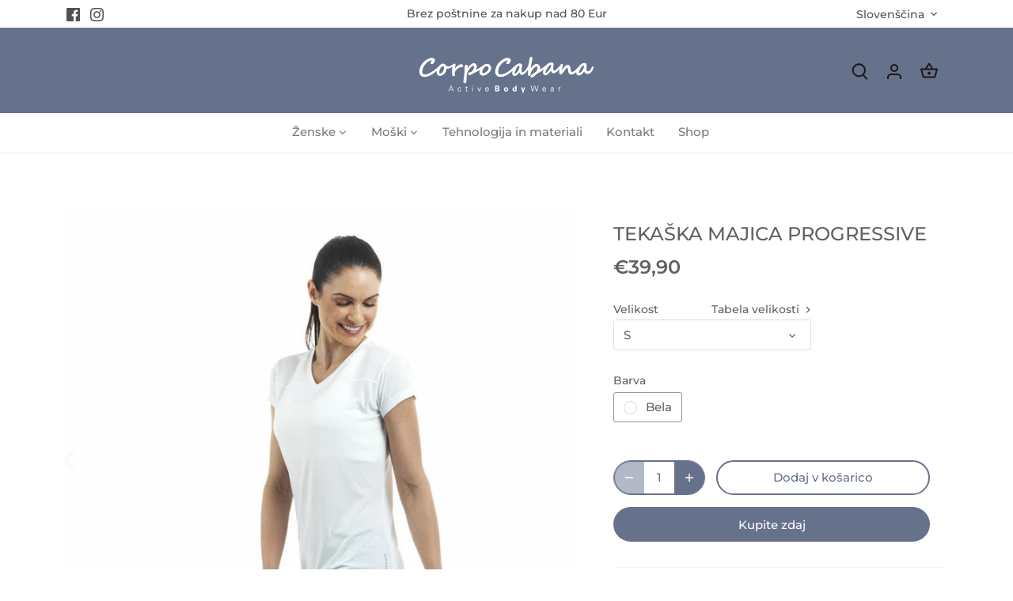

--- FILE ---
content_type: text/html; charset=utf-8
request_url: https://corpocabana.com/sl/products/tenska-sportna-majica-za-tek-in-fitness-progressive
body_size: 28863
content:
<!doctype html>
<html class="no-js" lang="sl">
<head>
  <!-- Canopy 5.0.0 -->

  <meta charset="utf-8" />
<meta name="viewport" content="width=device-width,initial-scale=1.0" />
<meta http-equiv="X-UA-Compatible" content="IE=edge">

<link rel="preconnect" href="https://cdn.shopify.com" crossorigin>
<link rel="preconnect" href="https://fonts.shopify.com" crossorigin>
<link rel="preconnect" href="https://monorail-edge.shopifysvc.com"><link rel="preload" as="font" href="//corpocabana.com/cdn/fonts/montserrat/montserrat_n5.07ef3781d9c78c8b93c98419da7ad4fbeebb6635.woff2" type="font/woff2" crossorigin><link rel="preload" as="font" href="//corpocabana.com/cdn/fonts/montserrat/montserrat_n5.07ef3781d9c78c8b93c98419da7ad4fbeebb6635.woff2" type="font/woff2" crossorigin><link rel="preload" as="font" href="//corpocabana.com/cdn/fonts/montserrat/montserrat_n6.1326b3e84230700ef15b3a29fb520639977513e0.woff2" type="font/woff2" crossorigin><link rel="preload" as="font" href="//corpocabana.com/cdn/fonts/montserrat/montserrat_n6.1326b3e84230700ef15b3a29fb520639977513e0.woff2" type="font/woff2" crossorigin><link rel="preload" href="//corpocabana.com/cdn/shop/t/5/assets/vendor.min.js?v=137803223016851922661685009203" as="script">
<link rel="preload" href="//corpocabana.com/cdn/shop/t/5/assets/theme.js?v=35342356627699016721685009203" as="script"><link rel="canonical" href="https://corpocabana.com/sl/products/tenska-sportna-majica-za-tek-in-fitness-progressive" /><link rel="icon" href="//corpocabana.com/cdn/shop/files/B1.png?crop=center&height=48&v=1711709584&width=48" type="image/png"><meta name="description" content="Ženska športna majica Progressive za vse športne aktivnosti. Ergonomsko oblikovana mrežna struktura izredno lahka in zračna brez poliestra material učinkovito odvaja vlago in se hitro suši zelo primerna za tek priročen žepek reflektivna telesa za vidnost v temi Made in Brazil Dodatne podrobnosti: 100% Poliamid">

  <meta name="theme-color" content="#66718c">

  <title>
    Tekaška majica Progressive &ndash; corpocabana-main
  </title>

  <meta property="og:site_name" content="corpocabana-main">
<meta property="og:url" content="https://corpocabana.com/sl/products/tenska-sportna-majica-za-tek-in-fitness-progressive">
<meta property="og:title" content="Tekaška majica Progressive">
<meta property="og:type" content="product">
<meta property="og:description" content="Ženska športna majica Progressive za vse športne aktivnosti. Ergonomsko oblikovana mrežna struktura izredno lahka in zračna brez poliestra material učinkovito odvaja vlago in se hitro suši zelo primerna za tek priročen žepek reflektivna telesa za vidnost v temi Made in Brazil Dodatne podrobnosti: 100% Poliamid"><meta property="og:image" content="http://corpocabana.com/cdn/shop/products/products-running-t-shirt-lupo-progressive--8925_1200x1200.jpg?v=1683384178">
  <meta property="og:image:secure_url" content="https://corpocabana.com/cdn/shop/products/products-running-t-shirt-lupo-progressive--8925_1200x1200.jpg?v=1683384178">
  <meta property="og:image:width" content="1000">
  <meta property="og:image:height" content="1000"><meta property="og:price:amount" content="39,90">
  <meta property="og:price:currency" content="EUR"><meta name="twitter:card" content="summary_large_image">
<meta name="twitter:title" content="Tekaška majica Progressive">
<meta name="twitter:description" content="Ženska športna majica Progressive za vse športne aktivnosti. Ergonomsko oblikovana mrežna struktura izredno lahka in zračna brez poliestra material učinkovito odvaja vlago in se hitro suši zelo primerna za tek priročen žepek reflektivna telesa za vidnost v temi Made in Brazil Dodatne podrobnosti: 100% Poliamid">

<style>
    @font-face {
  font-family: Montserrat;
  font-weight: 500;
  font-style: normal;
  font-display: fallback;
  src: url("//corpocabana.com/cdn/fonts/montserrat/montserrat_n5.07ef3781d9c78c8b93c98419da7ad4fbeebb6635.woff2") format("woff2"),
       url("//corpocabana.com/cdn/fonts/montserrat/montserrat_n5.adf9b4bd8b0e4f55a0b203cdd84512667e0d5e4d.woff") format("woff");
}

    @font-face {
  font-family: Montserrat;
  font-weight: 700;
  font-style: normal;
  font-display: fallback;
  src: url("//corpocabana.com/cdn/fonts/montserrat/montserrat_n7.3c434e22befd5c18a6b4afadb1e3d77c128c7939.woff2") format("woff2"),
       url("//corpocabana.com/cdn/fonts/montserrat/montserrat_n7.5d9fa6e2cae713c8fb539a9876489d86207fe957.woff") format("woff");
}

    @font-face {
  font-family: Montserrat;
  font-weight: 500;
  font-style: normal;
  font-display: fallback;
  src: url("//corpocabana.com/cdn/fonts/montserrat/montserrat_n5.07ef3781d9c78c8b93c98419da7ad4fbeebb6635.woff2") format("woff2"),
       url("//corpocabana.com/cdn/fonts/montserrat/montserrat_n5.adf9b4bd8b0e4f55a0b203cdd84512667e0d5e4d.woff") format("woff");
}

    @font-face {
  font-family: Montserrat;
  font-weight: 500;
  font-style: italic;
  font-display: fallback;
  src: url("//corpocabana.com/cdn/fonts/montserrat/montserrat_i5.d3a783eb0cc26f2fda1e99d1dfec3ebaea1dc164.woff2") format("woff2"),
       url("//corpocabana.com/cdn/fonts/montserrat/montserrat_i5.76d414ea3d56bb79ef992a9c62dce2e9063bc062.woff") format("woff");
}

    @font-face {
  font-family: Montserrat;
  font-weight: 700;
  font-style: italic;
  font-display: fallback;
  src: url("//corpocabana.com/cdn/fonts/montserrat/montserrat_i7.a0d4a463df4f146567d871890ffb3c80408e7732.woff2") format("woff2"),
       url("//corpocabana.com/cdn/fonts/montserrat/montserrat_i7.f6ec9f2a0681acc6f8152c40921d2a4d2e1a2c78.woff") format("woff");
}

    @font-face {
  font-family: Montserrat;
  font-weight: 600;
  font-style: normal;
  font-display: fallback;
  src: url("//corpocabana.com/cdn/fonts/montserrat/montserrat_n6.1326b3e84230700ef15b3a29fb520639977513e0.woff2") format("woff2"),
       url("//corpocabana.com/cdn/fonts/montserrat/montserrat_n6.652f051080eb14192330daceed8cd53dfdc5ead9.woff") format("woff");
}

    @font-face {
  font-family: Montserrat;
  font-weight: 600;
  font-style: normal;
  font-display: fallback;
  src: url("//corpocabana.com/cdn/fonts/montserrat/montserrat_n6.1326b3e84230700ef15b3a29fb520639977513e0.woff2") format("woff2"),
       url("//corpocabana.com/cdn/fonts/montserrat/montserrat_n6.652f051080eb14192330daceed8cd53dfdc5ead9.woff") format("woff");
}

    @font-face {
  font-family: Montserrat;
  font-weight: 500;
  font-style: normal;
  font-display: fallback;
  src: url("//corpocabana.com/cdn/fonts/montserrat/montserrat_n5.07ef3781d9c78c8b93c98419da7ad4fbeebb6635.woff2") format("woff2"),
       url("//corpocabana.com/cdn/fonts/montserrat/montserrat_n5.adf9b4bd8b0e4f55a0b203cdd84512667e0d5e4d.woff") format("woff");
}

    @font-face {
  font-family: Montserrat;
  font-weight: 600;
  font-style: normal;
  font-display: fallback;
  src: url("//corpocabana.com/cdn/fonts/montserrat/montserrat_n6.1326b3e84230700ef15b3a29fb520639977513e0.woff2") format("woff2"),
       url("//corpocabana.com/cdn/fonts/montserrat/montserrat_n6.652f051080eb14192330daceed8cd53dfdc5ead9.woff") format("woff");
}

  </style>

  <link href="//corpocabana.com/cdn/shop/t/5/assets/styles.css?v=57586025842613784051685009225" rel="stylesheet" type="text/css" media="all" />

  <script>
    document.documentElement.className = document.documentElement.className.replace('no-js', 'js');
    window.theme = window.theme || {};
    
    theme.money_format_with_code_preference = "€{{amount_with_comma_separator}}";
    
    theme.money_format = "€{{amount_with_comma_separator}}";
    theme.customerIsLoggedIn = false;

    
      theme.shippingCalcMoneyFormat = "€{{amount_with_comma_separator}}";
    

    theme.strings = {
      previous: "Prejšnja",
      next: "Naslednji",
      close: "Zapri",
      addressError: "Napaka pri iskanju tega naslova",
      addressNoResults: "Za ta naslov ni rezultatov",
      addressQueryLimit: "Presegli ste omejitev uporabe Googlovega API-ja. Razmislite o nadgradnji na \u003ca href=\"https:\/\/developers.google.com\/maps\/premium\/usage-limits\"\u003ePremium načrt\u003c\/a\u003e .",
      authError: "Pri preverjanju pristnosti vašega ključa API za Google Zemljevide je prišlo do težave.",
      shippingCalcSubmitButton: "Izračunaj poštnino",
      shippingCalcSubmitButtonDisabled: "Izračun ...",
      infiniteScrollCollectionLoading: "Nalaganje več elementov ...",
      infiniteScrollCollectionFinishedMsg : "Ni več artiklov",
      infiniteScrollBlogLoading: "Nalaganje več člankov ...",
      infiniteScrollBlogFinishedMsg : "Nič več člankov",
      blogsShowTags: "Pokaži oznake",
      priceNonExistent: "Ni na voljo",
      buttonDefault: "Dodaj v košarico",
      buttonNoStock: "Ni na zalogi",
      buttonNoVariant: "Ni na voljo",
      unitPriceSeparator: "\/",
      onlyXLeft: "[[ quantity ]] na zalogi",
      productAddingToCart: "Dodajanje",
      productAddedToCart: "Dodano",
      quickbuyAdded: "Dodano v košarico",
      cartSummary: "Poglej košarico",
      cartContinue: "Nadaljuj z nakupovanjem",
      colorBoxPrevious: "Prejšnji",
      colorBoxNext: "Naslednji",
      colorBoxClose: "Zapri",
      imageSlider: "Drsnik za slike",
      confirmEmptyCart: "Ste prepričani, da želite izprazniti košarico?",
      inYourCart: "V vaši košarici",
      removeFromCart: "Odstrani iz košarice",
      clearAll: "Počisti vse",
      layout_live_search_see_all: "Oglejte si vse rezultate",
      general_quick_search_pages: "Strani",
      general_quick_search_no_results: "Žal nismo mogli najti nobenega rezultata",
      products_labels_sold_out: "Razprodano",
      products_labels_sale: "V akciji",
      maximumQuantity: "V košarici imate lahko le [quantity]",
      fullDetails: "Vse podrobnosti",
      cartConfirmRemove: "Ali ste prepričani, da želite odstraniti ta element?"
    };

    theme.routes = {
      root_url: '/sl',
      account_url: '/sl/account',
      account_login_url: 'https://shopify.com/72790147389/account?locale=sl&region_country=SI',
      account_logout_url: '/sl/account/logout',
      account_recover_url: '/sl/account/recover',
      account_register_url: 'https://shopify.com/72790147389/account?locale=sl',
      account_addresses_url: '/sl/account/addresses',
      collections_url: '/sl/collections',
      all_products_collection_url: '/sl/collections/all',
      search_url: '/sl/search',
      cart_url: '/sl/cart',
      cart_add_url: '/sl/cart/add',
      cart_change_url: '/sl/cart/change',
      cart_clear_url: '/sl/cart/clear'
    };

    theme.scripts = {
      masonry: "\/\/corpocabana.com\/cdn\/shop\/t\/5\/assets\/masonry.v3.2.2.min.js?v=105873857886133394601685009203",
      jqueryInfiniteScroll: "\/\/corpocabana.com\/cdn\/shop\/t\/5\/assets\/jquery.infinitescroll.2.1.0.min.js?v=162864979201917639991685009203",
      underscore: "\/\/cdnjs.cloudflare.com\/ajax\/libs\/underscore.js\/1.6.0\/underscore-min.js",
      shopifyCommon: "\/\/corpocabana.com\/cdn\/shopifycloud\/storefront\/assets\/themes_support\/shopify_common-5f594365.js",
      jqueryCart: "\/\/corpocabana.com\/cdn\/shop\/t\/5\/assets\/shipping-calculator.v1.0.min.js?v=28654087271810100421685009203"
    };

    theme.settings = {
      cartType: "drawer-dynamic",
      openCartDrawerOnMob: true,
      quickBuyType: "hover",
      superscriptDecimals: false,
      currencyCodeEnabled: false
    }
  </script><style data-shopify>
[data-value="Svetlo Vijola"] { --swatch-background-color:#EE82EE}[data-value="Vijola"] { --swatch-background-color:#800080}[data-value="Temno Vijola"] { --swatch-background-color:#4B0150}[data-value="Svetlo Siva"] { --swatch-background-color:#D3D3D3}[data-value="Temno Siva"] { --swatch-background-color:#625D5D}[data-value="Modra"] { --swatch-background-color:#0000FF}[data-value="Temno Modra"] { --swatch-background-color:#0000A0}[data-value="Nočno Modra"] { --swatch-background-color:#151B54}[data-value="Indigo Modra"] { --swatch-background-color:#4B0082}[data-value="Ciklamna"] { --swatch-background-color:#FF00FF}[data-value="Temno Roza"] { --swatch-background-color:#E75480}[data-value="Roza Vijola"] { --swatch-background-color:#CA226B}[data-value="Roza"] { --swatch-background-color:#FFC0CB}[data-value="Breskev"] { --swatch-background-color:#FFE5B4}[data-value="Beige"] { --swatch-background-color:#F5F5DC}[data-value="Oranžna"] { --swatch-background-color:#FFA500}[data-value="Turkiz"] { --swatch-background-color:#40E0D0}[data-value="Sivka"] { --swatch-background-color:#E6E6FA}[data-value="Zeleno Rumena"] { --swatch-background-color:#ADFF2F}[data-value="Rumena"] { --swatch-background-color:#FFFF00}[data-value="Dimno Siva"] { --swatch-background-color:#726E6D}[data-value="Temno Beige"] { --swatch-background-color:#9F8C76}[data-value="Lila"] { --swatch-background-color:#C8A2C8}[data-value="Črna"] { --swatch-background-color:#000000}[data-value="Svetlo Modra"] { --swatch-background-color:#ADD8E6}[data-value="Deep Pink"] { --swatch-background-color:#FF1493}[data-value="Rdeča"] { --swatch-background-color:#FF0000}[data-value="Losos"] { --swatch-background-color:#FA8072}[data-value="Temno Cyan"] { --swatch-background-color:#008B8B}[data-value="Svetlo Oranžna"] { --swatch-background-color:#FED8B1}[data-value="Temna Limeta"] { --swatch-background-color:#41A317}[data-value="Violet Rdeča"] { --swatch-background-color:#F6358A}[data-value="Vinsko Rdeča"] { --swatch-background-color:#990012}[data-value="Rdeča Češnja"] { --swatch-background-color:#C24641}[data-value="Oker Oranžna"] { --swatch-background-color:#E66C2C}[data-value="Sliva"] { --swatch-background-color:#7d0541}[data-value="Mango"] { --swatch-background-color:#FF8040}[data-value="Vojaško Zelena"] { --swatch-background-color:#4B5320}[data-value="Kadet Modra"] { --swatch-background-color:#5F9EA0}[data-value="Kavna Rjava"] { --swatch-background-color:#5C3317}</style>
<script>window.performance && window.performance.mark && window.performance.mark('shopify.content_for_header.start');</script><meta name="facebook-domain-verification" content="icdt124wo6cm4otuty54z4njwm3q0f">
<meta name="google-site-verification" content="RfYH521T-ek_o30qfyo0SbMY16lQD7tnOPX9oyFHeDA">
<meta id="shopify-digital-wallet" name="shopify-digital-wallet" content="/72790147389/digital_wallets/dialog">
<meta name="shopify-checkout-api-token" content="93b45b8e167c6a43724e430bb42333d3">
<meta id="in-context-paypal-metadata" data-shop-id="72790147389" data-venmo-supported="false" data-environment="production" data-locale="en_US" data-paypal-v4="true" data-currency="EUR">
<link rel="alternate" hreflang="x-default" href="https://corpocabana.com/products/running-t-shirt-progressive">
<link rel="alternate" hreflang="en" href="https://corpocabana.com/products/running-t-shirt-progressive">
<link rel="alternate" hreflang="sl" href="https://corpocabana.com/sl/products/tenska-sportna-majica-za-tek-in-fitness-progressive">
<link rel="alternate" type="application/json+oembed" href="https://corpocabana.com/sl/products/tenska-sportna-majica-za-tek-in-fitness-progressive.oembed">
<script async="async" src="/checkouts/internal/preloads.js?locale=sl-SI"></script>
<script id="shopify-features" type="application/json">{"accessToken":"93b45b8e167c6a43724e430bb42333d3","betas":["rich-media-storefront-analytics"],"domain":"corpocabana.com","predictiveSearch":true,"shopId":72790147389,"locale":"sl"}</script>
<script>var Shopify = Shopify || {};
Shopify.shop = "corpocabana-main.myshopify.com";
Shopify.locale = "sl";
Shopify.currency = {"active":"EUR","rate":"1.0"};
Shopify.country = "SI";
Shopify.theme = {"name":"Updated copy of Canopy","id":149589066060,"schema_name":"Canopy","schema_version":"5.0.0","theme_store_id":732,"role":"main"};
Shopify.theme.handle = "null";
Shopify.theme.style = {"id":null,"handle":null};
Shopify.cdnHost = "corpocabana.com/cdn";
Shopify.routes = Shopify.routes || {};
Shopify.routes.root = "/sl/";</script>
<script type="module">!function(o){(o.Shopify=o.Shopify||{}).modules=!0}(window);</script>
<script>!function(o){function n(){var o=[];function n(){o.push(Array.prototype.slice.apply(arguments))}return n.q=o,n}var t=o.Shopify=o.Shopify||{};t.loadFeatures=n(),t.autoloadFeatures=n()}(window);</script>
<script id="shop-js-analytics" type="application/json">{"pageType":"product"}</script>
<script defer="defer" async type="module" src="//corpocabana.com/cdn/shopifycloud/shop-js/modules/v2/client.init-shop-cart-sync_BApSsMSl.en.esm.js"></script>
<script defer="defer" async type="module" src="//corpocabana.com/cdn/shopifycloud/shop-js/modules/v2/chunk.common_CBoos6YZ.esm.js"></script>
<script type="module">
  await import("//corpocabana.com/cdn/shopifycloud/shop-js/modules/v2/client.init-shop-cart-sync_BApSsMSl.en.esm.js");
await import("//corpocabana.com/cdn/shopifycloud/shop-js/modules/v2/chunk.common_CBoos6YZ.esm.js");

  window.Shopify.SignInWithShop?.initShopCartSync?.({"fedCMEnabled":true,"windoidEnabled":true});

</script>
<script>(function() {
  var isLoaded = false;
  function asyncLoad() {
    if (isLoaded) return;
    isLoaded = true;
    var urls = ["https:\/\/cdn.app.sirge.com\/v1\/check.js?business_id=7afe7a22-d200-4454-9bd0-b6a8d68992f5\u0026shop=corpocabana-main.myshopify.com"];
    for (var i = 0; i < urls.length; i++) {
      var s = document.createElement('script');
      s.type = 'text/javascript';
      s.async = true;
      s.src = urls[i];
      var x = document.getElementsByTagName('script')[0];
      x.parentNode.insertBefore(s, x);
    }
  };
  if(window.attachEvent) {
    window.attachEvent('onload', asyncLoad);
  } else {
    window.addEventListener('load', asyncLoad, false);
  }
})();</script>
<script id="__st">var __st={"a":72790147389,"offset":3600,"reqid":"282126b3-6b4c-4cf0-981f-b0238e84c2a8-1768920293","pageurl":"corpocabana.com\/sl\/products\/tenska-sportna-majica-za-tek-in-fitness-progressive","u":"12724b815ca6","p":"product","rtyp":"product","rid":8201215410493};</script>
<script>window.ShopifyPaypalV4VisibilityTracking = true;</script>
<script id="captcha-bootstrap">!function(){'use strict';const t='contact',e='account',n='new_comment',o=[[t,t],['blogs',n],['comments',n],[t,'customer']],c=[[e,'customer_login'],[e,'guest_login'],[e,'recover_customer_password'],[e,'create_customer']],r=t=>t.map((([t,e])=>`form[action*='/${t}']:not([data-nocaptcha='true']) input[name='form_type'][value='${e}']`)).join(','),a=t=>()=>t?[...document.querySelectorAll(t)].map((t=>t.form)):[];function s(){const t=[...o],e=r(t);return a(e)}const i='password',u='form_key',d=['recaptcha-v3-token','g-recaptcha-response','h-captcha-response',i],f=()=>{try{return window.sessionStorage}catch{return}},m='__shopify_v',_=t=>t.elements[u];function p(t,e,n=!1){try{const o=window.sessionStorage,c=JSON.parse(o.getItem(e)),{data:r}=function(t){const{data:e,action:n}=t;return t[m]||n?{data:e,action:n}:{data:t,action:n}}(c);for(const[e,n]of Object.entries(r))t.elements[e]&&(t.elements[e].value=n);n&&o.removeItem(e)}catch(o){console.error('form repopulation failed',{error:o})}}const l='form_type',E='cptcha';function T(t){t.dataset[E]=!0}const w=window,h=w.document,L='Shopify',v='ce_forms',y='captcha';let A=!1;((t,e)=>{const n=(g='f06e6c50-85a8-45c8-87d0-21a2b65856fe',I='https://cdn.shopify.com/shopifycloud/storefront-forms-hcaptcha/ce_storefront_forms_captcha_hcaptcha.v1.5.2.iife.js',D={infoText:'Zaščiteno s hCaptcha',privacyText:'Zasebnost',termsText:'Pogoji'},(t,e,n)=>{const o=w[L][v],c=o.bindForm;if(c)return c(t,g,e,D).then(n);var r;o.q.push([[t,g,e,D],n]),r=I,A||(h.body.append(Object.assign(h.createElement('script'),{id:'captcha-provider',async:!0,src:r})),A=!0)});var g,I,D;w[L]=w[L]||{},w[L][v]=w[L][v]||{},w[L][v].q=[],w[L][y]=w[L][y]||{},w[L][y].protect=function(t,e){n(t,void 0,e),T(t)},Object.freeze(w[L][y]),function(t,e,n,w,h,L){const[v,y,A,g]=function(t,e,n){const i=e?o:[],u=t?c:[],d=[...i,...u],f=r(d),m=r(i),_=r(d.filter((([t,e])=>n.includes(e))));return[a(f),a(m),a(_),s()]}(w,h,L),I=t=>{const e=t.target;return e instanceof HTMLFormElement?e:e&&e.form},D=t=>v().includes(t);t.addEventListener('submit',(t=>{const e=I(t);if(!e)return;const n=D(e)&&!e.dataset.hcaptchaBound&&!e.dataset.recaptchaBound,o=_(e),c=g().includes(e)&&(!o||!o.value);(n||c)&&t.preventDefault(),c&&!n&&(function(t){try{if(!f())return;!function(t){const e=f();if(!e)return;const n=_(t);if(!n)return;const o=n.value;o&&e.removeItem(o)}(t);const e=Array.from(Array(32),(()=>Math.random().toString(36)[2])).join('');!function(t,e){_(t)||t.append(Object.assign(document.createElement('input'),{type:'hidden',name:u})),t.elements[u].value=e}(t,e),function(t,e){const n=f();if(!n)return;const o=[...t.querySelectorAll(`input[type='${i}']`)].map((({name:t})=>t)),c=[...d,...o],r={};for(const[a,s]of new FormData(t).entries())c.includes(a)||(r[a]=s);n.setItem(e,JSON.stringify({[m]:1,action:t.action,data:r}))}(t,e)}catch(e){console.error('failed to persist form',e)}}(e),e.submit())}));const S=(t,e)=>{t&&!t.dataset[E]&&(n(t,e.some((e=>e===t))),T(t))};for(const o of['focusin','change'])t.addEventListener(o,(t=>{const e=I(t);D(e)&&S(e,y())}));const B=e.get('form_key'),M=e.get(l),P=B&&M;t.addEventListener('DOMContentLoaded',(()=>{const t=y();if(P)for(const e of t)e.elements[l].value===M&&p(e,B);[...new Set([...A(),...v().filter((t=>'true'===t.dataset.shopifyCaptcha))])].forEach((e=>S(e,t)))}))}(h,new URLSearchParams(w.location.search),n,t,e,['guest_login'])})(!0,!0)}();</script>
<script integrity="sha256-4kQ18oKyAcykRKYeNunJcIwy7WH5gtpwJnB7kiuLZ1E=" data-source-attribution="shopify.loadfeatures" defer="defer" src="//corpocabana.com/cdn/shopifycloud/storefront/assets/storefront/load_feature-a0a9edcb.js" crossorigin="anonymous"></script>
<script data-source-attribution="shopify.dynamic_checkout.dynamic.init">var Shopify=Shopify||{};Shopify.PaymentButton=Shopify.PaymentButton||{isStorefrontPortableWallets:!0,init:function(){window.Shopify.PaymentButton.init=function(){};var t=document.createElement("script");t.src="https://corpocabana.com/cdn/shopifycloud/portable-wallets/latest/portable-wallets.sl.js",t.type="module",document.head.appendChild(t)}};
</script>
<script data-source-attribution="shopify.dynamic_checkout.buyer_consent">
  function portableWalletsHideBuyerConsent(e){var t=document.getElementById("shopify-buyer-consent"),n=document.getElementById("shopify-subscription-policy-button");t&&n&&(t.classList.add("hidden"),t.setAttribute("aria-hidden","true"),n.removeEventListener("click",e))}function portableWalletsShowBuyerConsent(e){var t=document.getElementById("shopify-buyer-consent"),n=document.getElementById("shopify-subscription-policy-button");t&&n&&(t.classList.remove("hidden"),t.removeAttribute("aria-hidden"),n.addEventListener("click",e))}window.Shopify?.PaymentButton&&(window.Shopify.PaymentButton.hideBuyerConsent=portableWalletsHideBuyerConsent,window.Shopify.PaymentButton.showBuyerConsent=portableWalletsShowBuyerConsent);
</script>
<script>
  function portableWalletsCleanup(e){e&&e.src&&console.error("Failed to load portable wallets script "+e.src);var t=document.querySelectorAll("shopify-accelerated-checkout .shopify-payment-button__skeleton, shopify-accelerated-checkout-cart .wallet-cart-button__skeleton"),e=document.getElementById("shopify-buyer-consent");for(let e=0;e<t.length;e++)t[e].remove();e&&e.remove()}function portableWalletsNotLoadedAsModule(e){e instanceof ErrorEvent&&"string"==typeof e.message&&e.message.includes("import.meta")&&"string"==typeof e.filename&&e.filename.includes("portable-wallets")&&(window.removeEventListener("error",portableWalletsNotLoadedAsModule),window.Shopify.PaymentButton.failedToLoad=e,"loading"===document.readyState?document.addEventListener("DOMContentLoaded",window.Shopify.PaymentButton.init):window.Shopify.PaymentButton.init())}window.addEventListener("error",portableWalletsNotLoadedAsModule);
</script>

<script type="module" src="https://corpocabana.com/cdn/shopifycloud/portable-wallets/latest/portable-wallets.sl.js" onError="portableWalletsCleanup(this)" crossorigin="anonymous"></script>
<script nomodule>
  document.addEventListener("DOMContentLoaded", portableWalletsCleanup);
</script>

<link id="shopify-accelerated-checkout-styles" rel="stylesheet" media="screen" href="https://corpocabana.com/cdn/shopifycloud/portable-wallets/latest/accelerated-checkout-backwards-compat.css" crossorigin="anonymous">
<style id="shopify-accelerated-checkout-cart">
        #shopify-buyer-consent {
  margin-top: 1em;
  display: inline-block;
  width: 100%;
}

#shopify-buyer-consent.hidden {
  display: none;
}

#shopify-subscription-policy-button {
  background: none;
  border: none;
  padding: 0;
  text-decoration: underline;
  font-size: inherit;
  cursor: pointer;
}

#shopify-subscription-policy-button::before {
  box-shadow: none;
}

      </style>

<script>window.performance && window.performance.mark && window.performance.mark('shopify.content_for_header.end');</script>
<link href="https://monorail-edge.shopifysvc.com" rel="dns-prefetch">
<script>(function(){if ("sendBeacon" in navigator && "performance" in window) {try {var session_token_from_headers = performance.getEntriesByType('navigation')[0].serverTiming.find(x => x.name == '_s').description;} catch {var session_token_from_headers = undefined;}var session_cookie_matches = document.cookie.match(/_shopify_s=([^;]*)/);var session_token_from_cookie = session_cookie_matches && session_cookie_matches.length === 2 ? session_cookie_matches[1] : "";var session_token = session_token_from_headers || session_token_from_cookie || "";function handle_abandonment_event(e) {var entries = performance.getEntries().filter(function(entry) {return /monorail-edge.shopifysvc.com/.test(entry.name);});if (!window.abandonment_tracked && entries.length === 0) {window.abandonment_tracked = true;var currentMs = Date.now();var navigation_start = performance.timing.navigationStart;var payload = {shop_id: 72790147389,url: window.location.href,navigation_start,duration: currentMs - navigation_start,session_token,page_type: "product"};window.navigator.sendBeacon("https://monorail-edge.shopifysvc.com/v1/produce", JSON.stringify({schema_id: "online_store_buyer_site_abandonment/1.1",payload: payload,metadata: {event_created_at_ms: currentMs,event_sent_at_ms: currentMs}}));}}window.addEventListener('pagehide', handle_abandonment_event);}}());</script>
<script id="web-pixels-manager-setup">(function e(e,d,r,n,o){if(void 0===o&&(o={}),!Boolean(null===(a=null===(i=window.Shopify)||void 0===i?void 0:i.analytics)||void 0===a?void 0:a.replayQueue)){var i,a;window.Shopify=window.Shopify||{};var t=window.Shopify;t.analytics=t.analytics||{};var s=t.analytics;s.replayQueue=[],s.publish=function(e,d,r){return s.replayQueue.push([e,d,r]),!0};try{self.performance.mark("wpm:start")}catch(e){}var l=function(){var e={modern:/Edge?\/(1{2}[4-9]|1[2-9]\d|[2-9]\d{2}|\d{4,})\.\d+(\.\d+|)|Firefox\/(1{2}[4-9]|1[2-9]\d|[2-9]\d{2}|\d{4,})\.\d+(\.\d+|)|Chrom(ium|e)\/(9{2}|\d{3,})\.\d+(\.\d+|)|(Maci|X1{2}).+ Version\/(15\.\d+|(1[6-9]|[2-9]\d|\d{3,})\.\d+)([,.]\d+|)( \(\w+\)|)( Mobile\/\w+|) Safari\/|Chrome.+OPR\/(9{2}|\d{3,})\.\d+\.\d+|(CPU[ +]OS|iPhone[ +]OS|CPU[ +]iPhone|CPU IPhone OS|CPU iPad OS)[ +]+(15[._]\d+|(1[6-9]|[2-9]\d|\d{3,})[._]\d+)([._]\d+|)|Android:?[ /-](13[3-9]|1[4-9]\d|[2-9]\d{2}|\d{4,})(\.\d+|)(\.\d+|)|Android.+Firefox\/(13[5-9]|1[4-9]\d|[2-9]\d{2}|\d{4,})\.\d+(\.\d+|)|Android.+Chrom(ium|e)\/(13[3-9]|1[4-9]\d|[2-9]\d{2}|\d{4,})\.\d+(\.\d+|)|SamsungBrowser\/([2-9]\d|\d{3,})\.\d+/,legacy:/Edge?\/(1[6-9]|[2-9]\d|\d{3,})\.\d+(\.\d+|)|Firefox\/(5[4-9]|[6-9]\d|\d{3,})\.\d+(\.\d+|)|Chrom(ium|e)\/(5[1-9]|[6-9]\d|\d{3,})\.\d+(\.\d+|)([\d.]+$|.*Safari\/(?![\d.]+ Edge\/[\d.]+$))|(Maci|X1{2}).+ Version\/(10\.\d+|(1[1-9]|[2-9]\d|\d{3,})\.\d+)([,.]\d+|)( \(\w+\)|)( Mobile\/\w+|) Safari\/|Chrome.+OPR\/(3[89]|[4-9]\d|\d{3,})\.\d+\.\d+|(CPU[ +]OS|iPhone[ +]OS|CPU[ +]iPhone|CPU IPhone OS|CPU iPad OS)[ +]+(10[._]\d+|(1[1-9]|[2-9]\d|\d{3,})[._]\d+)([._]\d+|)|Android:?[ /-](13[3-9]|1[4-9]\d|[2-9]\d{2}|\d{4,})(\.\d+|)(\.\d+|)|Mobile Safari.+OPR\/([89]\d|\d{3,})\.\d+\.\d+|Android.+Firefox\/(13[5-9]|1[4-9]\d|[2-9]\d{2}|\d{4,})\.\d+(\.\d+|)|Android.+Chrom(ium|e)\/(13[3-9]|1[4-9]\d|[2-9]\d{2}|\d{4,})\.\d+(\.\d+|)|Android.+(UC? ?Browser|UCWEB|U3)[ /]?(15\.([5-9]|\d{2,})|(1[6-9]|[2-9]\d|\d{3,})\.\d+)\.\d+|SamsungBrowser\/(5\.\d+|([6-9]|\d{2,})\.\d+)|Android.+MQ{2}Browser\/(14(\.(9|\d{2,})|)|(1[5-9]|[2-9]\d|\d{3,})(\.\d+|))(\.\d+|)|K[Aa][Ii]OS\/(3\.\d+|([4-9]|\d{2,})\.\d+)(\.\d+|)/},d=e.modern,r=e.legacy,n=navigator.userAgent;return n.match(d)?"modern":n.match(r)?"legacy":"unknown"}(),u="modern"===l?"modern":"legacy",c=(null!=n?n:{modern:"",legacy:""})[u],f=function(e){return[e.baseUrl,"/wpm","/b",e.hashVersion,"modern"===e.buildTarget?"m":"l",".js"].join("")}({baseUrl:d,hashVersion:r,buildTarget:u}),m=function(e){var d=e.version,r=e.bundleTarget,n=e.surface,o=e.pageUrl,i=e.monorailEndpoint;return{emit:function(e){var a=e.status,t=e.errorMsg,s=(new Date).getTime(),l=JSON.stringify({metadata:{event_sent_at_ms:s},events:[{schema_id:"web_pixels_manager_load/3.1",payload:{version:d,bundle_target:r,page_url:o,status:a,surface:n,error_msg:t},metadata:{event_created_at_ms:s}}]});if(!i)return console&&console.warn&&console.warn("[Web Pixels Manager] No Monorail endpoint provided, skipping logging."),!1;try{return self.navigator.sendBeacon.bind(self.navigator)(i,l)}catch(e){}var u=new XMLHttpRequest;try{return u.open("POST",i,!0),u.setRequestHeader("Content-Type","text/plain"),u.send(l),!0}catch(e){return console&&console.warn&&console.warn("[Web Pixels Manager] Got an unhandled error while logging to Monorail."),!1}}}}({version:r,bundleTarget:l,surface:e.surface,pageUrl:self.location.href,monorailEndpoint:e.monorailEndpoint});try{o.browserTarget=l,function(e){var d=e.src,r=e.async,n=void 0===r||r,o=e.onload,i=e.onerror,a=e.sri,t=e.scriptDataAttributes,s=void 0===t?{}:t,l=document.createElement("script"),u=document.querySelector("head"),c=document.querySelector("body");if(l.async=n,l.src=d,a&&(l.integrity=a,l.crossOrigin="anonymous"),s)for(var f in s)if(Object.prototype.hasOwnProperty.call(s,f))try{l.dataset[f]=s[f]}catch(e){}if(o&&l.addEventListener("load",o),i&&l.addEventListener("error",i),u)u.appendChild(l);else{if(!c)throw new Error("Did not find a head or body element to append the script");c.appendChild(l)}}({src:f,async:!0,onload:function(){if(!function(){var e,d;return Boolean(null===(d=null===(e=window.Shopify)||void 0===e?void 0:e.analytics)||void 0===d?void 0:d.initialized)}()){var d=window.webPixelsManager.init(e)||void 0;if(d){var r=window.Shopify.analytics;r.replayQueue.forEach((function(e){var r=e[0],n=e[1],o=e[2];d.publishCustomEvent(r,n,o)})),r.replayQueue=[],r.publish=d.publishCustomEvent,r.visitor=d.visitor,r.initialized=!0}}},onerror:function(){return m.emit({status:"failed",errorMsg:"".concat(f," has failed to load")})},sri:function(e){var d=/^sha384-[A-Za-z0-9+/=]+$/;return"string"==typeof e&&d.test(e)}(c)?c:"",scriptDataAttributes:o}),m.emit({status:"loading"})}catch(e){m.emit({status:"failed",errorMsg:(null==e?void 0:e.message)||"Unknown error"})}}})({shopId: 72790147389,storefrontBaseUrl: "https://corpocabana.com",extensionsBaseUrl: "https://extensions.shopifycdn.com/cdn/shopifycloud/web-pixels-manager",monorailEndpoint: "https://monorail-edge.shopifysvc.com/unstable/produce_batch",surface: "storefront-renderer",enabledBetaFlags: ["2dca8a86"],webPixelsConfigList: [{"id":"1000309068","configuration":"{\"config\":\"{\\\"pixel_id\\\":\\\"G-3K6KS5LWFT\\\",\\\"target_country\\\":\\\"SI\\\",\\\"gtag_events\\\":[{\\\"type\\\":\\\"search\\\",\\\"action_label\\\":[\\\"G-3K6KS5LWFT\\\",\\\"AW-794769737\\\/gWskCOSHpPQYEMny_PoC\\\"]},{\\\"type\\\":\\\"begin_checkout\\\",\\\"action_label\\\":[\\\"G-3K6KS5LWFT\\\",\\\"AW-794769737\\\/DZuJCOqHpPQYEMny_PoC\\\"]},{\\\"type\\\":\\\"view_item\\\",\\\"action_label\\\":[\\\"G-3K6KS5LWFT\\\",\\\"AW-794769737\\\/0PHiCOGHpPQYEMny_PoC\\\",\\\"MC-4QDDBY659W\\\"]},{\\\"type\\\":\\\"purchase\\\",\\\"action_label\\\":[\\\"G-3K6KS5LWFT\\\",\\\"AW-794769737\\\/7TkKCNuHpPQYEMny_PoC\\\",\\\"MC-4QDDBY659W\\\"]},{\\\"type\\\":\\\"page_view\\\",\\\"action_label\\\":[\\\"G-3K6KS5LWFT\\\",\\\"AW-794769737\\\/tKEfCN6HpPQYEMny_PoC\\\",\\\"MC-4QDDBY659W\\\"]},{\\\"type\\\":\\\"add_payment_info\\\",\\\"action_label\\\":[\\\"G-3K6KS5LWFT\\\",\\\"AW-794769737\\\/fp6uCO2HpPQYEMny_PoC\\\"]},{\\\"type\\\":\\\"add_to_cart\\\",\\\"action_label\\\":[\\\"G-3K6KS5LWFT\\\",\\\"AW-794769737\\\/ElG6COeHpPQYEMny_PoC\\\"]}],\\\"enable_monitoring_mode\\\":false}\"}","eventPayloadVersion":"v1","runtimeContext":"OPEN","scriptVersion":"b2a88bafab3e21179ed38636efcd8a93","type":"APP","apiClientId":1780363,"privacyPurposes":[],"dataSharingAdjustments":{"protectedCustomerApprovalScopes":["read_customer_address","read_customer_email","read_customer_name","read_customer_personal_data","read_customer_phone"]}},{"id":"382468428","configuration":"{\"pixel_id\":\"1653304758299035\",\"pixel_type\":\"facebook_pixel\",\"metaapp_system_user_token\":\"-\"}","eventPayloadVersion":"v1","runtimeContext":"OPEN","scriptVersion":"ca16bc87fe92b6042fbaa3acc2fbdaa6","type":"APP","apiClientId":2329312,"privacyPurposes":["ANALYTICS","MARKETING","SALE_OF_DATA"],"dataSharingAdjustments":{"protectedCustomerApprovalScopes":["read_customer_address","read_customer_email","read_customer_name","read_customer_personal_data","read_customer_phone"]}},{"id":"shopify-app-pixel","configuration":"{}","eventPayloadVersion":"v1","runtimeContext":"STRICT","scriptVersion":"0450","apiClientId":"shopify-pixel","type":"APP","privacyPurposes":["ANALYTICS","MARKETING"]},{"id":"shopify-custom-pixel","eventPayloadVersion":"v1","runtimeContext":"LAX","scriptVersion":"0450","apiClientId":"shopify-pixel","type":"CUSTOM","privacyPurposes":["ANALYTICS","MARKETING"]}],isMerchantRequest: false,initData: {"shop":{"name":"corpocabana-main","paymentSettings":{"currencyCode":"EUR"},"myshopifyDomain":"corpocabana-main.myshopify.com","countryCode":"SI","storefrontUrl":"https:\/\/corpocabana.com\/sl"},"customer":null,"cart":null,"checkout":null,"productVariants":[{"price":{"amount":39.9,"currencyCode":"EUR"},"product":{"title":"Tekaška majica Progressive","vendor":"corpocabana-main","id":"8201215410493","untranslatedTitle":"Tekaška majica Progressive","url":"\/sl\/products\/tenska-sportna-majica-za-tek-in-fitness-progressive","type":"Short And Long Sleeve Shirts"},"id":"44897469530429","image":{"src":"\/\/corpocabana.com\/cdn\/shop\/products\/products-running-t-shirt-lupo-progressive--8925.jpg?v=1683384178"},"sku":"LU77006-1111-S","title":"S \/ Bela","untranslatedTitle":"S \/ White"},{"price":{"amount":39.9,"currencyCode":"EUR"},"product":{"title":"Tekaška majica Progressive","vendor":"corpocabana-main","id":"8201215410493","untranslatedTitle":"Tekaška majica Progressive","url":"\/sl\/products\/tenska-sportna-majica-za-tek-in-fitness-progressive","type":"Short And Long Sleeve Shirts"},"id":"44897469563197","image":{"src":"\/\/corpocabana.com\/cdn\/shop\/products\/products-running-t-shirt-lupo-progressive--8925.jpg?v=1683384178"},"sku":"LU77006-1111-M","title":"M \/ Bela","untranslatedTitle":"M \/ White"},{"price":{"amount":39.9,"currencyCode":"EUR"},"product":{"title":"Tekaška majica Progressive","vendor":"corpocabana-main","id":"8201215410493","untranslatedTitle":"Tekaška majica Progressive","url":"\/sl\/products\/tenska-sportna-majica-za-tek-in-fitness-progressive","type":"Short And Long Sleeve Shirts"},"id":"44897469595965","image":{"src":"\/\/corpocabana.com\/cdn\/shop\/products\/products-running-t-shirt-lupo-progressive--8925.jpg?v=1683384178"},"sku":"LU77006-1111-L","title":"L \/ Bela","untranslatedTitle":"L \/ White"},{"price":{"amount":39.9,"currencyCode":"EUR"},"product":{"title":"Tekaška majica Progressive","vendor":"corpocabana-main","id":"8201215410493","untranslatedTitle":"Tekaška majica Progressive","url":"\/sl\/products\/tenska-sportna-majica-za-tek-in-fitness-progressive","type":"Short And Long Sleeve Shirts"},"id":"44897469628733","image":{"src":"\/\/corpocabana.com\/cdn\/shop\/products\/products-running-t-shirt-lupo-progressive--8925.jpg?v=1683384178"},"sku":"LU77006-1111-XL","title":"XL \/ Bela","untranslatedTitle":"XL \/ White"}],"purchasingCompany":null},},"https://corpocabana.com/cdn","fcfee988w5aeb613cpc8e4bc33m6693e112",{"modern":"","legacy":""},{"shopId":"72790147389","storefrontBaseUrl":"https:\/\/corpocabana.com","extensionBaseUrl":"https:\/\/extensions.shopifycdn.com\/cdn\/shopifycloud\/web-pixels-manager","surface":"storefront-renderer","enabledBetaFlags":"[\"2dca8a86\"]","isMerchantRequest":"false","hashVersion":"fcfee988w5aeb613cpc8e4bc33m6693e112","publish":"custom","events":"[[\"page_viewed\",{}],[\"product_viewed\",{\"productVariant\":{\"price\":{\"amount\":39.9,\"currencyCode\":\"EUR\"},\"product\":{\"title\":\"Tekaška majica Progressive\",\"vendor\":\"corpocabana-main\",\"id\":\"8201215410493\",\"untranslatedTitle\":\"Tekaška majica Progressive\",\"url\":\"\/sl\/products\/tenska-sportna-majica-za-tek-in-fitness-progressive\",\"type\":\"Short And Long Sleeve Shirts\"},\"id\":\"44897469530429\",\"image\":{\"src\":\"\/\/corpocabana.com\/cdn\/shop\/products\/products-running-t-shirt-lupo-progressive--8925.jpg?v=1683384178\"},\"sku\":\"LU77006-1111-S\",\"title\":\"S \/ Bela\",\"untranslatedTitle\":\"S \/ White\"}}]]"});</script><script>
  window.ShopifyAnalytics = window.ShopifyAnalytics || {};
  window.ShopifyAnalytics.meta = window.ShopifyAnalytics.meta || {};
  window.ShopifyAnalytics.meta.currency = 'EUR';
  var meta = {"product":{"id":8201215410493,"gid":"gid:\/\/shopify\/Product\/8201215410493","vendor":"corpocabana-main","type":"Short And Long Sleeve Shirts","handle":"tenska-sportna-majica-za-tek-in-fitness-progressive","variants":[{"id":44897469530429,"price":3990,"name":"Tekaška majica Progressive - S \/ Bela","public_title":"S \/ Bela","sku":"LU77006-1111-S"},{"id":44897469563197,"price":3990,"name":"Tekaška majica Progressive - M \/ Bela","public_title":"M \/ Bela","sku":"LU77006-1111-M"},{"id":44897469595965,"price":3990,"name":"Tekaška majica Progressive - L \/ Bela","public_title":"L \/ Bela","sku":"LU77006-1111-L"},{"id":44897469628733,"price":3990,"name":"Tekaška majica Progressive - XL \/ Bela","public_title":"XL \/ Bela","sku":"LU77006-1111-XL"}],"remote":false},"page":{"pageType":"product","resourceType":"product","resourceId":8201215410493,"requestId":"282126b3-6b4c-4cf0-981f-b0238e84c2a8-1768920293"}};
  for (var attr in meta) {
    window.ShopifyAnalytics.meta[attr] = meta[attr];
  }
</script>
<script class="analytics">
  (function () {
    var customDocumentWrite = function(content) {
      var jquery = null;

      if (window.jQuery) {
        jquery = window.jQuery;
      } else if (window.Checkout && window.Checkout.$) {
        jquery = window.Checkout.$;
      }

      if (jquery) {
        jquery('body').append(content);
      }
    };

    var hasLoggedConversion = function(token) {
      if (token) {
        return document.cookie.indexOf('loggedConversion=' + token) !== -1;
      }
      return false;
    }

    var setCookieIfConversion = function(token) {
      if (token) {
        var twoMonthsFromNow = new Date(Date.now());
        twoMonthsFromNow.setMonth(twoMonthsFromNow.getMonth() + 2);

        document.cookie = 'loggedConversion=' + token + '; expires=' + twoMonthsFromNow;
      }
    }

    var trekkie = window.ShopifyAnalytics.lib = window.trekkie = window.trekkie || [];
    if (trekkie.integrations) {
      return;
    }
    trekkie.methods = [
      'identify',
      'page',
      'ready',
      'track',
      'trackForm',
      'trackLink'
    ];
    trekkie.factory = function(method) {
      return function() {
        var args = Array.prototype.slice.call(arguments);
        args.unshift(method);
        trekkie.push(args);
        return trekkie;
      };
    };
    for (var i = 0; i < trekkie.methods.length; i++) {
      var key = trekkie.methods[i];
      trekkie[key] = trekkie.factory(key);
    }
    trekkie.load = function(config) {
      trekkie.config = config || {};
      trekkie.config.initialDocumentCookie = document.cookie;
      var first = document.getElementsByTagName('script')[0];
      var script = document.createElement('script');
      script.type = 'text/javascript';
      script.onerror = function(e) {
        var scriptFallback = document.createElement('script');
        scriptFallback.type = 'text/javascript';
        scriptFallback.onerror = function(error) {
                var Monorail = {
      produce: function produce(monorailDomain, schemaId, payload) {
        var currentMs = new Date().getTime();
        var event = {
          schema_id: schemaId,
          payload: payload,
          metadata: {
            event_created_at_ms: currentMs,
            event_sent_at_ms: currentMs
          }
        };
        return Monorail.sendRequest("https://" + monorailDomain + "/v1/produce", JSON.stringify(event));
      },
      sendRequest: function sendRequest(endpointUrl, payload) {
        // Try the sendBeacon API
        if (window && window.navigator && typeof window.navigator.sendBeacon === 'function' && typeof window.Blob === 'function' && !Monorail.isIos12()) {
          var blobData = new window.Blob([payload], {
            type: 'text/plain'
          });

          if (window.navigator.sendBeacon(endpointUrl, blobData)) {
            return true;
          } // sendBeacon was not successful

        } // XHR beacon

        var xhr = new XMLHttpRequest();

        try {
          xhr.open('POST', endpointUrl);
          xhr.setRequestHeader('Content-Type', 'text/plain');
          xhr.send(payload);
        } catch (e) {
          console.log(e);
        }

        return false;
      },
      isIos12: function isIos12() {
        return window.navigator.userAgent.lastIndexOf('iPhone; CPU iPhone OS 12_') !== -1 || window.navigator.userAgent.lastIndexOf('iPad; CPU OS 12_') !== -1;
      }
    };
    Monorail.produce('monorail-edge.shopifysvc.com',
      'trekkie_storefront_load_errors/1.1',
      {shop_id: 72790147389,
      theme_id: 149589066060,
      app_name: "storefront",
      context_url: window.location.href,
      source_url: "//corpocabana.com/cdn/s/trekkie.storefront.cd680fe47e6c39ca5d5df5f0a32d569bc48c0f27.min.js"});

        };
        scriptFallback.async = true;
        scriptFallback.src = '//corpocabana.com/cdn/s/trekkie.storefront.cd680fe47e6c39ca5d5df5f0a32d569bc48c0f27.min.js';
        first.parentNode.insertBefore(scriptFallback, first);
      };
      script.async = true;
      script.src = '//corpocabana.com/cdn/s/trekkie.storefront.cd680fe47e6c39ca5d5df5f0a32d569bc48c0f27.min.js';
      first.parentNode.insertBefore(script, first);
    };
    trekkie.load(
      {"Trekkie":{"appName":"storefront","development":false,"defaultAttributes":{"shopId":72790147389,"isMerchantRequest":null,"themeId":149589066060,"themeCityHash":"5681222396930013497","contentLanguage":"sl","currency":"EUR","eventMetadataId":"9cec4d0d-2384-4888-b920-8e46e30157ab"},"isServerSideCookieWritingEnabled":true,"monorailRegion":"shop_domain","enabledBetaFlags":["65f19447"]},"Session Attribution":{},"S2S":{"facebookCapiEnabled":true,"source":"trekkie-storefront-renderer","apiClientId":580111}}
    );

    var loaded = false;
    trekkie.ready(function() {
      if (loaded) return;
      loaded = true;

      window.ShopifyAnalytics.lib = window.trekkie;

      var originalDocumentWrite = document.write;
      document.write = customDocumentWrite;
      try { window.ShopifyAnalytics.merchantGoogleAnalytics.call(this); } catch(error) {};
      document.write = originalDocumentWrite;

      window.ShopifyAnalytics.lib.page(null,{"pageType":"product","resourceType":"product","resourceId":8201215410493,"requestId":"282126b3-6b4c-4cf0-981f-b0238e84c2a8-1768920293","shopifyEmitted":true});

      var match = window.location.pathname.match(/checkouts\/(.+)\/(thank_you|post_purchase)/)
      var token = match? match[1]: undefined;
      if (!hasLoggedConversion(token)) {
        setCookieIfConversion(token);
        window.ShopifyAnalytics.lib.track("Viewed Product",{"currency":"EUR","variantId":44897469530429,"productId":8201215410493,"productGid":"gid:\/\/shopify\/Product\/8201215410493","name":"Tekaška majica Progressive - S \/ Bela","price":"39.90","sku":"LU77006-1111-S","brand":"corpocabana-main","variant":"S \/ Bela","category":"Short And Long Sleeve Shirts","nonInteraction":true,"remote":false},undefined,undefined,{"shopifyEmitted":true});
      window.ShopifyAnalytics.lib.track("monorail:\/\/trekkie_storefront_viewed_product\/1.1",{"currency":"EUR","variantId":44897469530429,"productId":8201215410493,"productGid":"gid:\/\/shopify\/Product\/8201215410493","name":"Tekaška majica Progressive - S \/ Bela","price":"39.90","sku":"LU77006-1111-S","brand":"corpocabana-main","variant":"S \/ Bela","category":"Short And Long Sleeve Shirts","nonInteraction":true,"remote":false,"referer":"https:\/\/corpocabana.com\/sl\/products\/tenska-sportna-majica-za-tek-in-fitness-progressive"});
      }
    });


        var eventsListenerScript = document.createElement('script');
        eventsListenerScript.async = true;
        eventsListenerScript.src = "//corpocabana.com/cdn/shopifycloud/storefront/assets/shop_events_listener-3da45d37.js";
        document.getElementsByTagName('head')[0].appendChild(eventsListenerScript);

})();</script>
<script
  defer
  src="https://corpocabana.com/cdn/shopifycloud/perf-kit/shopify-perf-kit-3.0.4.min.js"
  data-application="storefront-renderer"
  data-shop-id="72790147389"
  data-render-region="gcp-us-east1"
  data-page-type="product"
  data-theme-instance-id="149589066060"
  data-theme-name="Canopy"
  data-theme-version="5.0.0"
  data-monorail-region="shop_domain"
  data-resource-timing-sampling-rate="10"
  data-shs="true"
  data-shs-beacon="true"
  data-shs-export-with-fetch="true"
  data-shs-logs-sample-rate="1"
  data-shs-beacon-endpoint="https://corpocabana.com/api/collect"
></script>
</head><body class="template-product  "
      data-cc-animate-timeout="80">


  <script>
    document.body.classList.add("cc-animate-enabled");
  </script>


<a class="skip-link visually-hidden" href="#content">Preskoči na vsebino</a>

<div id="shopify-section-cart-drawer" class="shopify-section">
<div data-section-type="cart-drawer"><div id="cart-summary" class="cart-summary cart-summary--empty cart-summary--drawer-dynamic ">
    <div class="cart-summary__inner" aria-live="polite">
      <a class="cart-summary__close toggle-cart-summary" href="#">
        <svg fill="#000000" height="24" viewBox="0 0 24 24" width="24" xmlns="http://www.w3.org/2000/svg">
  <title>Left</title>
  <path d="M15.41 16.09l-4.58-4.59 4.58-4.59L14 5.5l-6 6 6 6z"/><path d="M0-.5h24v24H0z" fill="none"/>
</svg>
        <span class="beside-svg">Nadaljuj z nakupovanjem</span>
      </a>

      <div class="cart-summary__header cart-summary__section">
        <h5 class="cart-summary__title">Vaše naročilo</h5>
        
      </div>

      
        <div class="cart-summary__empty">
          <div class="cart-summary__section">
            <p>V košarici nimate artiklov</p>
          </div>
        </div>
      

      

      
        <div class="cart-summary__promo cart-summary__section border-top">
          <div class="cart-promo has-tint">
            

            

            
              <div class="image-overlay overlay">
                <div class="inner">
                  
                    <h5 class="cart-promo__heading">Napredovanje</h5>
                  
                  
                    <div class="cart-promo__subheading">Preberi več</div>
                  
                </div>
              </div>
            

            
          </div>
        </div>
      
    </div>
    <script type="application/json" id="LimitedCartJson">
      {
        "items": []
      }
    </script>
  </div><!-- /#cart-summary -->
</div>



</div>

<div id="page-wrap">
  <div id="page-wrap-inner">
    <a id="page-overlay" href="#" aria-controls="mobile-nav" aria-label="Zapri navigacijo"></a>

    <div id="page-wrap-content">
      <div id="shopify-section-announcement-bar" class="shopify-section section-announcement-bar"><div class="announcement-bar " data-cc-animate data-section-type="announcement-bar">
				<div class="container">
					<div class="announcement-bar__inner">
<div class="toolbar-social announcement-bar__spacer desktop-only">
									

  <div class="social-links ">
    <ul class="social-links__list">
      
      
        <li><a aria-label="Facebook" class="facebook" target="_blank" rel="noopener" href="https://www.facebook.com/corpocabana/"><svg width="48px" height="48px" viewBox="0 0 48 48" version="1.1" xmlns="http://www.w3.org/2000/svg" xmlns:xlink="http://www.w3.org/1999/xlink">
    <title>Facebook</title>
    <defs></defs>
    <g stroke="none" stroke-width="1" fill="none" fill-rule="evenodd">
        <g transform="translate(-325.000000, -295.000000)" fill="#000000">
            <path d="M350.638355,343 L327.649232,343 C326.185673,343 325,341.813592 325,340.350603 L325,297.649211 C325,296.18585 326.185859,295 327.649232,295 L370.350955,295 C371.813955,295 373,296.18585 373,297.649211 L373,340.350603 C373,341.813778 371.813769,343 370.350955,343 L358.119305,343 L358.119305,324.411755 L364.358521,324.411755 L365.292755,317.167586 L358.119305,317.167586 L358.119305,312.542641 C358.119305,310.445287 358.701712,309.01601 361.70929,309.01601 L365.545311,309.014333 L365.545311,302.535091 C364.881886,302.446808 362.604784,302.24957 359.955552,302.24957 C354.424834,302.24957 350.638355,305.625526 350.638355,311.825209 L350.638355,317.167586 L344.383122,317.167586 L344.383122,324.411755 L350.638355,324.411755 L350.638355,343 L350.638355,343 Z"></path>
        </g>
        <g transform="translate(-1417.000000, -472.000000)"></g>
    </g>
</svg></a></li>
      
      
        <li><a aria-label="Instagram" class="instagram" target="_blank" rel="noopener" href="https://www.instagram.com/corpocabana/"><svg width="48px" height="48px" viewBox="0 0 48 48" version="1.1" xmlns="http://www.w3.org/2000/svg" xmlns:xlink="http://www.w3.org/1999/xlink">
    <title>Instagram</title>
    <defs></defs>
    <g stroke="none" stroke-width="1" fill="none" fill-rule="evenodd">
        <g transform="translate(-642.000000, -295.000000)" fill="#000000">
            <path d="M666.000048,295 C659.481991,295 658.664686,295.027628 656.104831,295.144427 C653.550311,295.260939 651.805665,295.666687 650.279088,296.260017 C648.700876,296.873258 647.362454,297.693897 646.028128,299.028128 C644.693897,300.362454 643.873258,301.700876 643.260017,303.279088 C642.666687,304.805665 642.260939,306.550311 642.144427,309.104831 C642.027628,311.664686 642,312.481991 642,319.000048 C642,325.518009 642.027628,326.335314 642.144427,328.895169 C642.260939,331.449689 642.666687,333.194335 643.260017,334.720912 C643.873258,336.299124 644.693897,337.637546 646.028128,338.971872 C647.362454,340.306103 648.700876,341.126742 650.279088,341.740079 C651.805665,342.333313 653.550311,342.739061 656.104831,342.855573 C658.664686,342.972372 659.481991,343 666.000048,343 C672.518009,343 673.335314,342.972372 675.895169,342.855573 C678.449689,342.739061 680.194335,342.333313 681.720912,341.740079 C683.299124,341.126742 684.637546,340.306103 685.971872,338.971872 C687.306103,337.637546 688.126742,336.299124 688.740079,334.720912 C689.333313,333.194335 689.739061,331.449689 689.855573,328.895169 C689.972372,326.335314 690,325.518009 690,319.000048 C690,312.481991 689.972372,311.664686 689.855573,309.104831 C689.739061,306.550311 689.333313,304.805665 688.740079,303.279088 C688.126742,301.700876 687.306103,300.362454 685.971872,299.028128 C684.637546,297.693897 683.299124,296.873258 681.720912,296.260017 C680.194335,295.666687 678.449689,295.260939 675.895169,295.144427 C673.335314,295.027628 672.518009,295 666.000048,295 Z M666.000048,299.324317 C672.40826,299.324317 673.167356,299.348801 675.69806,299.464266 C678.038036,299.570966 679.308818,299.961946 680.154513,300.290621 C681.274771,300.725997 682.074262,301.246066 682.91405,302.08595 C683.753934,302.925738 684.274003,303.725229 684.709379,304.845487 C685.038054,305.691182 685.429034,306.961964 685.535734,309.30194 C685.651199,311.832644 685.675683,312.59174 685.675683,319.000048 C685.675683,325.40826 685.651199,326.167356 685.535734,328.69806 C685.429034,331.038036 685.038054,332.308818 684.709379,333.154513 C684.274003,334.274771 683.753934,335.074262 682.91405,335.91405 C682.074262,336.753934 681.274771,337.274003 680.154513,337.709379 C679.308818,338.038054 678.038036,338.429034 675.69806,338.535734 C673.167737,338.651199 672.408736,338.675683 666.000048,338.675683 C659.591264,338.675683 658.832358,338.651199 656.30194,338.535734 C653.961964,338.429034 652.691182,338.038054 651.845487,337.709379 C650.725229,337.274003 649.925738,336.753934 649.08595,335.91405 C648.246161,335.074262 647.725997,334.274771 647.290621,333.154513 C646.961946,332.308818 646.570966,331.038036 646.464266,328.69806 C646.348801,326.167356 646.324317,325.40826 646.324317,319.000048 C646.324317,312.59174 646.348801,311.832644 646.464266,309.30194 C646.570966,306.961964 646.961946,305.691182 647.290621,304.845487 C647.725997,303.725229 648.246066,302.925738 649.08595,302.08595 C649.925738,301.246066 650.725229,300.725997 651.845487,300.290621 C652.691182,299.961946 653.961964,299.570966 656.30194,299.464266 C658.832644,299.348801 659.59174,299.324317 666.000048,299.324317 Z M666.000048,306.675683 C659.193424,306.675683 653.675683,312.193424 653.675683,319.000048 C653.675683,325.806576 659.193424,331.324317 666.000048,331.324317 C672.806576,331.324317 678.324317,325.806576 678.324317,319.000048 C678.324317,312.193424 672.806576,306.675683 666.000048,306.675683 Z M666.000048,327 C661.581701,327 658,323.418299 658,319.000048 C658,314.581701 661.581701,311 666.000048,311 C670.418299,311 674,314.581701 674,319.000048 C674,323.418299 670.418299,327 666.000048,327 Z M681.691284,306.188768 C681.691284,307.779365 680.401829,309.068724 678.811232,309.068724 C677.22073,309.068724 675.931276,307.779365 675.931276,306.188768 C675.931276,304.598171 677.22073,303.308716 678.811232,303.308716 C680.401829,303.308716 681.691284,304.598171 681.691284,306.188768 Z"></path>
        </g>
        <g transform="translate(-1734.000000, -472.000000)"></g>
    </g>
</svg></a></li>
      
      
      
      
      
      
      
      
      
      
      
      

      
    </ul>
  </div>


								</div><div class="announcement-bar__text"><span class="announcement-bar__text__inner">Brez poštnine za nakup nad 80 Eur</span></div><div class="localization localization--header announcement-bar__spacer">
								<form method="post" action="/sl/localization" id="localization_form_header" accept-charset="UTF-8" class="selectors-form" enctype="multipart/form-data"><input type="hidden" name="form_type" value="localization" /><input type="hidden" name="utf8" value="✓" /><input type="hidden" name="_method" value="put" /><input type="hidden" name="return_to" value="/sl/products/tenska-sportna-majica-za-tek-in-fitness-progressive" /><div class="selectors-form__item">
      <div class="visually-hidden" id="lang-heading-header">
        Jezik
      </div>

      <div class="disclosure" data-disclosure-locale>
        <button type="button" class="disclosure__toggle" aria-expanded="false" aria-controls="lang-list-header" aria-describedby="lang-heading-header" data-disclosure-toggle>Slovenščina<span class="disclosure__toggle-arrow" role="presentation"><svg fill="#000000" height="24" viewBox="0 0 24 24" width="24" xmlns="http://www.w3.org/2000/svg">
    <path d="M7.41 7.84L12 12.42l4.59-4.58L18 9.25l-6 6-6-6z"/>
    <path d="M0-.75h24v24H0z" fill="none"/>
</svg></span>
        </button>
        <ul id="lang-list-header" class="disclosure-list" data-disclosure-list>
          
            <li class="disclosure-list__item">
              <a class="disclosure-list__option" href="#" lang="en" data-value="en" data-disclosure-option>English</a>
            </li>
            <li class="disclosure-list__item disclosure-list__item--current">
              <a class="disclosure-list__option" href="#" lang="sl" aria-current="true" data-value="sl" data-disclosure-option>Slovenščina</a>
            </li></ul>
        <input type="hidden" name="locale_code" value="sl" data-disclosure-input/>
      </div>
    </div></form>
							</div></div>
				</div>
			</div>
</div>
      <div id="shopify-section-header" class="shopify-section section-header"><style data-shopify>.logo img {
		width: 140px;
  }

  @media (min-width: 768px) {
		.logo img {
				width: 250px;
		}
  }.section-header {
			 position: -webkit-sticky;
			 position: sticky;
			 top: 0;
		}</style>
  

  

  <div class="header-container" data-section-type="header" itemscope itemtype="http://schema.org/Organization" data-cc-animate data-is-sticky="true"><div class="page-header layout-center using-compact-mobile-logo">
      <div class="toolbar-container">
        <div class="container">
          <div id="toolbar" class="toolbar cf
        	toolbar--three-cols-xs
					toolbar--three-cols
			    ">

            <div class="toolbar-left 
						">
              <div class="mobile-toolbar">
                <a class="toggle-mob-nav" href="#" aria-controls="mobile-nav" aria-label="Odpri navigacijo">
                  <span></span>
                  <span></span>
                  <span></span>
                </a>
              </div>
            </div>

            
              <div class="toolbar-center ">
                
                  <div class="toolbar-logo toolbar-logo--large">
                    
    <div class="logo align-center">
      <meta itemprop="name" content="corpocabana-main">
      
        
        <a href="/sl" itemprop="url">
          <img src="//corpocabana.com/cdn/shop/files/LOGO-CC-BELA-1_500x.png?v=1677760224"
							 width="2620"
							 height="708"
               
               alt="" itemprop="logo"/>

          
        </a>
      
    </div>
  
                  </div></div>
            

            <div class="toolbar-right ">
              

              <div class="toolbar-icons">
                
                

                
                  <div class="hidden-search-container">
										<div class="hidden-search-container__veil"></div>
                    <a href="/sl/search" data-show-search-form class="toolbar-search toolbar-search--icon" aria-label="Iskanje">
                      <svg width="19px" height="21px" viewBox="0 0 19 21" version="1.1" xmlns="http://www.w3.org/2000/svg" xmlns:xlink="http://www.w3.org/1999/xlink">
  <g stroke="currentColor" stroke-width="0.5">
    <g transform="translate(0.000000, 0.472222)">
      <path d="M14.3977778,14.0103889 L19,19.0422222 L17.8135556,20.0555556 L13.224,15.0385 C11.8019062,16.0671405 10.0908414,16.619514 8.33572222,16.6165556 C3.73244444,16.6165556 0,12.8967778 0,8.30722222 C0,3.71766667 3.73244444,0 8.33572222,0 C12.939,0 16.6714444,3.71977778 16.6714444,8.30722222 C16.6739657,10.4296993 15.859848,12.4717967 14.3977778,14.0103889 Z M8.33572222,15.0585556 C12.0766111,15.0585556 15.1081667,12.0365 15.1081667,8.30827778 C15.1081667,4.58005556 12.0766111,1.558 8.33572222,1.558 C4.59483333,1.558 1.56327778,4.58005556 1.56327778,8.30827778 C1.56327778,12.0365 4.59483333,15.0585556 8.33572222,15.0585556 Z"></path>
    </g>
  </g>
</svg>

                    </a>
                    
<div class="main-search
			
			"

         data-live-search="true"
         data-live-search-price="true"
         data-live-search-vendor="false"
         data-live-search-meta="true"
         data-show-sold-out-label="true"
         data-show-sale-label="true">

      <div class="main-search__container main-search__container--has-type-filter">
        <form class="main-search__form" action="/sl/search" method="get" autocomplete="off">
          <input type="hidden" name="type" value="product,article,page" />
          <input type="hidden" name="options[prefix]" value="last" />
          <input class="main-search__input" type="text" name="q" autocomplete="off" value="" placeholder="Iskanje..." aria-label="Išči v trgovini" />
					
						<select class="main-search__product-types" id="main-search__product-types" name="filter.p.product_type"
										aria-label="Tip izdelka">
							<option value="">Vse</option>
							
								
									<option value="Arm Warmers">Arm Warmers</option>
								
							
								
									<option value="Bags">Bags</option>
								
							
								
									<option value="Body and Sport Dresses">Body and Sport Dresses</option>
								
							
								
									<option value="Calf and Arm Compression Sleeves">Calf and Arm Compression Sleeves</option>
								
							
								
									<option value="Compression Gear and Anti-Cellulite">Compression Gear and Anti-Cellulite</option>
								
							
								
									<option value="Hoodies, Sweatshirts & Anoraks">Hoodies, Sweatshirts & Anoraks</option>
								
							
								
									<option value="Jumpsuits">Jumpsuits</option>
								
							
								
									<option value="Leg Warmers">Leg Warmers</option>
								
							
								
									<option value="Leg Warmers and Arm Compression Sleeves">Leg Warmers and Arm Compression Sleeves</option>
								
							
								
									<option value="leggings and joggers">leggings and joggers</option>
								
							
								
									<option value="Leggongs and joggers">Leggongs and joggers</option>
								
							
								
									<option value="Pilates Yoga and Travel Socks">Pilates Yoga and Travel Socks</option>
								
							
								
									<option value="Short And Long Sleeve Shirts">Short And Long Sleeve Shirts</option>
								
							
								
									<option value="Shorts">Shorts</option>
								
							
								
									<option value="Shorts & Skirts">Shorts & Skirts</option>
								
							
								
									<option value="Sleeveless and Tank Tops">Sleeveless and Tank Tops</option>
								
							
								
									<option value="Socks">Socks</option>
								
							
								
									<option value="Sports Bras">Sports Bras</option>
								
							
								
									<option value="Sunglasses">Sunglasses</option>
								
							
								
									<option value="T-Shirts and Tanks">T-Shirts and Tanks</option>
								
							
								
									<option value="Tights and Pants">Tights and Pants</option>
								
							
								
									<option value="tops and bras">tops and bras</option>
								
							
								
									<option value="Underwear">Underwear</option>
								
							
						</select>
					
          <button type="submit" aria-label="Predloži"><svg width="19px" height="21px" viewBox="0 0 19 21" version="1.1" xmlns="http://www.w3.org/2000/svg" xmlns:xlink="http://www.w3.org/1999/xlink">
  <g stroke="currentColor" stroke-width="0.5">
    <g transform="translate(0.000000, 0.472222)">
      <path d="M14.3977778,14.0103889 L19,19.0422222 L17.8135556,20.0555556 L13.224,15.0385 C11.8019062,16.0671405 10.0908414,16.619514 8.33572222,16.6165556 C3.73244444,16.6165556 0,12.8967778 0,8.30722222 C0,3.71766667 3.73244444,0 8.33572222,0 C12.939,0 16.6714444,3.71977778 16.6714444,8.30722222 C16.6739657,10.4296993 15.859848,12.4717967 14.3977778,14.0103889 Z M8.33572222,15.0585556 C12.0766111,15.0585556 15.1081667,12.0365 15.1081667,8.30827778 C15.1081667,4.58005556 12.0766111,1.558 8.33572222,1.558 C4.59483333,1.558 1.56327778,4.58005556 1.56327778,8.30827778 C1.56327778,12.0365 4.59483333,15.0585556 8.33572222,15.0585556 Z"></path>
    </g>
  </g>
</svg>
</button>
        </form>

        <div class="main_search__popup">
          <div class="main-search__results"></div>
          <div class="main-search__footer-buttons">
            <div class="all-results-container"></div>
            <a class="main-search__results-close-link btn alt outline" href="#">
              Zapri
            </a>
          </div>
        </div>
      </div>
    </div>
  
                  </div>
                

                
                  <a href="/sl/account" class="toolbar-account" aria-label="Račun">
                    <svg aria-hidden="true" focusable="false" viewBox="0 0 24 24">
  <path d="M20 21v-2a4 4 0 0 0-4-4H8a4 4 0 0 0-4 4v2"/>
  <circle cx="12" cy="7" r="4"/>
</svg>

                  </a>
                

                <span class="toolbar-cart">
								<a class="current-cart toggle-cart-summary"
                   href="/sl/cart" title="Pojdi v košarico">
									
									<span class="current-cart-icon current-cart-icon--basket2">
										
                      <svg viewBox="0 0 24 24">
  <path fill="currentColor"
        d="M22 9H17.21L12.83 2.44C12.64 2.16 12.32 2 12 2S11.36 2.16 11.17 2.45L6.79 9H2C1.45 9 1 9.45 1 10C1 10.09 1 10.18 1.04 10.27L3.58 19.54C3.81 20.38 4.58 21 5.5 21H18.5C19.42 21 20.19 20.38 20.43 19.54L22.97 10.27L23 10C23 9.45 22.55 9 22 9M12 4.8L14.8 9H9.2L12 4.8M18.5 19L5.5 19L3.31 11H20.7L18.5 19M12 13C10.9 13 10 13.9 10 15S10.9 17 12 17 14 16.1 14 15 13.1 13 12 13Z"/>
</svg>

                    

                    
									</span>
								</a>
							</span>
              </div>
            </div>
          </div>

          
        </div>
      </div>

      <div class="container nav-container">
        <div class="logo-nav ">
          

          
            
<nav class="main-nav cf desktop align-center"
     data-col-limit="8"
     aria-label="Primarna navigacija"><ul>
    
<li class="nav-item first dropdown drop-norm">

        <a class="nav-item-link" href="/sl/collections/zenska-sportna-oblacila" aria-haspopup="true" aria-expanded="false">
          <span class="nav-item-link-title">Ženske</span>
          <svg fill="#000000" height="24" viewBox="0 0 24 24" width="24" xmlns="http://www.w3.org/2000/svg">
    <path d="M7.41 7.84L12 12.42l4.59-4.58L18 9.25l-6 6-6-6z"/>
    <path d="M0-.75h24v24H0z" fill="none"/>
</svg>
        </a>

        

          

          <div class="sub-nav">
            <div class="sub-nav-inner">
              <ul class="sub-nav-list">
                

                <li class="sub-nav-item">
                  <a class="sub-nav-item-link" href="/sl/collections/zenski-sportni-in-brezsivni-nedrcki" data-img="//corpocabana.com/cdn/shop/collections/11148-163-turquiose-padded-sports-bra-atletika-macrame-podlozen-turkizni-sportni-nedrcek-atletika-macrame-1_400x.jpg?v=1681060373" >
                    <span class="sub-nav-item-link-title">Športni nedrčki</span>
                    
                  </a>

                  
                </li>

                

                <li class="sub-nav-item">
                  <a class="sub-nav-item-link" href="/sl/collections/zenske-sportne-in-kompresijske-pajkice-legice" data-img="//corpocabana.com/cdn/shop/collections/71772-001-4110-min_400x.jpg?v=1681061460" >
                    <span class="sub-nav-item-link-title">Pajkice in legice</span>
                    
                  </a>

                  
                </li>

                

                <li class="sub-nav-item has-dropdown">
                  <a class="sub-nav-item-link" href="/sl/collections/zenska-sportna-oblacila-zgornji-deli-majice" data-img="//corpocabana.com/cdn/shop/collections/11748167-M_B_regata-fresh_400x.jpg?v=1681061918" aria-haspopup="true" aria-expanded="false">
                    <span class="sub-nav-item-link-title">Majice</span>
                    <svg fill="#000000" height="24" viewBox="0 0 24 24" width="24" xmlns="http://www.w3.org/2000/svg">
    <path d="M7.41 7.84L12 12.42l4.59-4.58L18 9.25l-6 6-6-6z"/>
    <path d="M0-.75h24v24H0z" fill="none"/>
</svg>
                  </a>

                  
                  <ul class="sub-sub-nav-list">
                    
                    <li class="sub-nav-item">
                      <a class="sub-nav-item-link" href="/sl/collections/zenske-sportne-majice-brez-rokavov" data-img="//corpocabana.com/cdn/shop/collections/11785175_A_regata-spell-rosa_400x.jpg?v=1681060206">
                        Majice brez rokavov
                      </a>
                    </li>
                    
                    <li class="sub-nav-item">
                      <a class="sub-nav-item-link" href="/sl/collections/zenske-sportne-majice-z-dolgim-rokavom" data-img="//corpocabana.com/cdn/shop/collections/13514XX_400x.jpg?v=1681062128">
                        Majice
                      </a>
                    </li>
                    
                    <li class="sub-nav-item">
                      <a class="sub-nav-item-link" href="/sl/collections/zenske-sportne-majice-in-trenirke" data-img="//corpocabana.com/cdn/shop/collections/Category-womens-sports-sweatshirts-jackets-kategorija-zenske-trenirke-jakne_400x.jpg?v=1681142472">
                        Hudiji in jakne
                      </a>
                    </li>
                    
                    <li class="sub-nav-item">
                      <a class="sub-nav-item-link" href="/sl/collections/kolesarske-majice" data-img="//corpocabana.com/cdn/shop/products/71628-1867-womens-cycling-t-shirt-cycle-zenska-kolesarska-majica-cycle-1_400x.jpg?v=1680073637">
                        Kolesarske majice
                      </a>
                    </li>
                    
                  </ul>
                  
                </li>

                

                <li class="sub-nav-item has-dropdown">
                  <a class="sub-nav-item-link" href="/sl/collections/zenska-sportna-oblacila-kompresijske-pajkice-legice-spodnji-deli" data-img="//corpocabana.com/cdn/shop/products/11518-190-sports-leggings-training-tights-emana-dominant-sportne-legice-trening-pajkice-enama-dominant-1_400x.jpg?v=1680089463" aria-haspopup="true" aria-expanded="false">
                    <span class="sub-nav-item-link-title">Spodnji deli</span>
                    <svg fill="#000000" height="24" viewBox="0 0 24 24" width="24" xmlns="http://www.w3.org/2000/svg">
    <path d="M7.41 7.84L12 12.42l4.59-4.58L18 9.25l-6 6-6-6z"/>
    <path d="M0-.75h24v24H0z" fill="none"/>
</svg>
                  </a>

                  
                  <ul class="sub-sub-nav-list">
                    
                    <li class="sub-nav-item">
                      <a class="sub-nav-item-link" href="/sl/collections/zenske-sportne-capri-pajkice" data-img="//corpocabana.com/cdn/shop/collections/Leggings_Training_Crops_Capri_Legice_9494_665_A_400x.jpg?v=1681143152">
                        Capri, 3/4 in 7/8
                      </a>
                    </li>
                    
                    <li class="sub-nav-item">
                      <a class="sub-nav-item-link" href="/sl/collections/zenske-sportne-kratke-hlace-in-sportna-krila" data-img="//corpocabana.com/cdn/shop/collections/76344-1999-Womens-Sports-Shorts-Fit-Gym-Zenske-Sportne-Kratke-Hlace-Hlacke-1A_400x.jpg?v=1681142807">
                        Kratke hlače in krila
                      </a>
                    </li>
                    
                  </ul>
                  
                </li>

                

                <li class="sub-nav-item">
                  <a class="sub-nav-item-link" href="/sl/collections/zenska-poletna-kolekcija-uv-majice-zascita" data-img="//corpocabana.com/cdn/shop/collections/Poletna-kolekcija-UV-Zascita-UVmajice_400x.jpg?v=1715268116" >
                    <span class="sub-nav-item-link-title">Poletje - UV50+</span>
                    
                  </a>

                  
                </li>

                

                <li class="sub-nav-item">
                  <a class="sub-nav-item-link" href="/sl/collections/kombinezoni-dresi-pilates-joga" data-img="//corpocabana.com/cdn/shop/collections/9663_A_1_400x.png?v=1681146535" >
                    <span class="sub-nav-item-link-title">Kombinezoni</span>
                    
                  </a>

                  
                </li>

                

                <li class="sub-nav-item">
                  <a class="sub-nav-item-link" href="/sl/collections/kompresijska-oblacila-kompresijske-majice-kompresijske-pajkice-proticelulitne-pajkice" data-img="//corpocabana.com/cdn/shop/collections/71566-1999-emana-compression-tights-seamless-sustencao-crne-zenske-kompresijske-pajkice-emana-3_400x.jpg?v=1682699870" >
                    <span class="sub-nav-item-link-title">Kompresijske pajkice in anticelulit</span>
                    
                  </a>

                  
                </li>

                

                <li class="sub-nav-item">
                  <a class="sub-nav-item-link" href="/sl/collections/sportni-body-in-obleke" data-img="//corpocabana.com/cdn/shop/collections/Category-body-and-sports-dresses-kategorija-body-in-sportne-obleke-plesne-obleke_400x.jpg?v=1681141379" >
                    <span class="sub-nav-item-link-title">Bodi in športne obleke</span>
                    
                  </a>

                  
                </li>

                

                <li class="sub-nav-item has-dropdown">
                  <a class="sub-nav-item-link" href="/sl#" aria-haspopup="true" aria-expanded="false">
                    <span class="sub-nav-item-link-title">Spodnje perilo in nogavice</span>
                    <svg fill="#000000" height="24" viewBox="0 0 24 24" width="24" xmlns="http://www.w3.org/2000/svg">
    <path d="M7.41 7.84L12 12.42l4.59-4.58L18 9.25l-6 6-6-6z"/>
    <path d="M0-.75h24v24H0z" fill="none"/>
</svg>
                  </a>

                  
                  <ul class="sub-sub-nav-list">
                    
                    <li class="sub-nav-item">
                      <a class="sub-nav-item-link" href="/sl/collections/sportno-spodnje-perilo-za-zenske" data-img="//corpocabana.com/cdn/shop/collections/71028-sportsbra-bra-power-sportni-nedrcek-power-1_400x.jpg?v=1681144884">
                        Spodnje perilo
                      </a>
                    </li>
                    
                    <li class="sub-nav-item">
                      <a class="sub-nav-item-link" href="/sl/collections/zenske-sportne-nogavice" data-img="//corpocabana.com/cdn/shop/collections/Category-womens-sport-socks-kategorija-zenske-sportne-nogavice_400x.jpg?v=1680950863">
                        Nogavice
                      </a>
                    </li>
                    
                  </ul>
                  
                </li>

                

                <li class="sub-nav-item has-dropdown">
                  <a class="sub-nav-item-link" href="/sl/collections/dodatki" data-img="//corpocabana.com/cdn/shop/collections/Category-womens-accessorise-kategorija-dodatki_400x.jpg?v=1681141960" aria-haspopup="true" aria-expanded="false">
                    <span class="sub-nav-item-link-title">Dodatki</span>
                    <svg fill="#000000" height="24" viewBox="0 0 24 24" width="24" xmlns="http://www.w3.org/2000/svg">
    <path d="M7.41 7.84L12 12.42l4.59-4.58L18 9.25l-6 6-6-6z"/>
    <path d="M0-.75h24v24H0z" fill="none"/>
</svg>
                  </a>

                  
                  <ul class="sub-sub-nav-list">
                    
                    <li class="sub-nav-item">
                      <a class="sub-nav-item-link" href="/sl/collections/torbe-in-nahrbtniki" data-img="//corpocabana.com/cdn/shop/collections/Category-sports-bags-and-backpacks-kategorija-sportne-torbe-in-nahrbtniki_400x.jpg?v=1681141752">
                        Torbe in nahrbtniki
                      </a>
                    </li>
                    
                    <li class="sub-nav-item">
                      <a class="sub-nav-item-link" href="/sl/collections/soncna-ocala" data-img="//corpocabana.com/cdn/shop/collections/Sunglasses_Soncna_Ocala_Occhiali_Sole_9236_2_2_400x.jpg?v=1680952620">
                        Sončna očala
                      </a>
                    </li>
                    
                    <li class="sub-nav-item">
                      <a class="sub-nav-item-link" href="/sl/collections/rokavcki-rokavniki-gamase" data-img="//corpocabana.com/cdn/shop/products/15000-1510-compression-leg-warmers-kompresijske-gamase-nogavicniki-1_400x.jpg?v=1679898750">
                        Rokavniki in Gamaše
                      </a>
                    </li>
                    
                    <li class="sub-nav-item">
                      <a class="sub-nav-item-link" href="/sl/collections/protizdrsne-pilates-joga-nogavicke" data-img="//corpocabana.com/cdn/shop/collections/3285-pilates-hisne-nogavicke-predstavna_400x.jpg?v=1681146308">
                        Pilates in potovalne nogavice
                      </a>
                    </li>
                    
                  </ul>
                  
                </li>

                

                <li class="sub-nav-item">
                  <a class="sub-nav-item-link" href="/sl/collections/size-plus" data-img="//corpocabana.com/cdn/shop/collections/8015175-P__C_regata-plus-size-beautiful-rosa_400x.jpg?v=1681060388" >
                    <span class="sub-nav-item-link-title">Velikost PLUS</span>
                    
                  </a>

                  
                </li>

                
              </ul><ul class="sub-nav-list sub-nav-image">
                  <li class="sub-nav-item">
                    <a class="sub-nav-item-link" href="">
                      <div class="sub-nav-item-image"><div class="rimage-outer-wrapper" style="max-width: 2158px">
  <div class="rimage-wrapper lazyload--placeholder" style="padding-top:49.86098239110287%">
    
    <img class="rimage__image "
       data-lazy-src="//corpocabana.com/cdn/shop/files/WEB-Banner-NEW-1-min_{width}x.jpg?v=1677773942"
       loading="lazy"
       alt=""
       width="2158"
       height="1076"
       
       style="object-position: 50.0% 50.0%">

    <noscript>
      
      <img src="//corpocabana.com/cdn/shop/files/WEB-Banner-NEW-1-min_1024x1024.jpg?v=1677773942" alt="" class="rimage__image ">
    </noscript>
  </div>
</div>

</div>
                      <div class="sub-nav-item-image-title"></div>
                    </a>
                  </li>
                </ul></div>
          </div>
        
      </li><li class="nav-item dropdown drop-norm">

        <a class="nav-item-link" href="/sl/collections/moska-sportna-oblacila" aria-haspopup="true" aria-expanded="false">
          <span class="nav-item-link-title">Moški</span>
          <svg fill="#000000" height="24" viewBox="0 0 24 24" width="24" xmlns="http://www.w3.org/2000/svg">
    <path d="M7.41 7.84L12 12.42l4.59-4.58L18 9.25l-6 6-6-6z"/>
    <path d="M0-.75h24v24H0z" fill="none"/>
</svg>
        </a>

        

          

          <div class="sub-nav">
            <div class="sub-nav-inner">
              <ul class="sub-nav-list">
                

                <li class="sub-nav-item has-dropdown">
                  <a class="sub-nav-item-link" href="/sl/collections/moska-sportna-oblacila-zgornji-deli" data-img="//corpocabana.com/cdn/shop/collections/Training_Shirt_Compression_Orange_70632_1304_A_400x.jpg?v=1681064841" aria-haspopup="true" aria-expanded="false">
                    <span class="sub-nav-item-link-title">Zgornji deli</span>
                    <svg fill="#000000" height="24" viewBox="0 0 24 24" width="24" xmlns="http://www.w3.org/2000/svg">
    <path d="M7.41 7.84L12 12.42l4.59-4.58L18 9.25l-6 6-6-6z"/>
    <path d="M0-.75h24v24H0z" fill="none"/>
</svg>
                  </a>

                  
                  <ul class="sub-sub-nav-list">
                    
                    <li class="sub-nav-item">
                      <a class="sub-nav-item-link" href="/sl/collections/moske-sportne-kompresijske-majice-z-dolgimi-rokavi" data-img="//corpocabana.com/cdn/shop/collections/Training_Shirt_Compression_Orange_70632_1304_A_abab2b22-58d8-47d1-bb5e-cababde920a9_400x.jpg?v=1681145766">
                        Majice z dolgim rokavom
                      </a>
                    </li>
                    
                    <li class="sub-nav-item">
                      <a class="sub-nav-item-link" href="/sl/collections/moske-sportne-majice-s-kratkim-in-brez-rokavov" data-img="//corpocabana.com/cdn/shop/collections/70612_400x.png?v=1681145071">
                        T-shirt in majice brez rokavov
                      </a>
                    </li>
                    
                  </ul>
                  
                </li>

                

                <li class="sub-nav-item has-dropdown">
                  <a class="sub-nav-item-link" href="/sl/collections/moska-sportna-oblacila-spodnji-deli" data-img="//corpocabana.com/cdn/shop/collections/Category-mens-tights-and-pants-kategorija-moske-sportne-pajkice-in-hlace_400x.jpg?v=1681062452" aria-haspopup="true" aria-expanded="false">
                    <span class="sub-nav-item-link-title">Spodnji deli</span>
                    <svg fill="#000000" height="24" viewBox="0 0 24 24" width="24" xmlns="http://www.w3.org/2000/svg">
    <path d="M7.41 7.84L12 12.42l4.59-4.58L18 9.25l-6 6-6-6z"/>
    <path d="M0-.75h24v24H0z" fill="none"/>
</svg>
                  </a>

                  
                  <ul class="sub-sub-nav-list">
                    
                    <li class="sub-nav-item">
                      <a class="sub-nav-item-link" href="/sl/collections/moske-sportne-kratke-hlace" data-img="//corpocabana.com/cdn/shop/collections/11104-114-comfort-sports-shorts-urban-moske-sportne-kratke-hlace-urban-1_400x.jpg?v=1681144697">
                        Kratke hlače
                      </a>
                    </li>
                    
                    <li class="sub-nav-item">
                      <a class="sub-nav-item-link" href="/sl/collections/moske-sportne-pajkice-in-trenirke" data-img="//corpocabana.com/cdn/shop/collections/Sweat_Pants_Trenirka_Tuta_Pantaloni_Sport_9697_114_C_400x.jpg?v=1680952771">
                        Pajkice in hlače
                      </a>
                    </li>
                    
                  </ul>
                  
                </li>

                

                <li class="sub-nav-item">
                  <a class="sub-nav-item-link" href="/sl/collections/moska-poletna-kolekcija-uv-majice-zascita" data-img="//corpocabana.com/cdn/shop/collections/Summer-UV-Protection_400x.jpg?v=1715258625" >
                    <span class="sub-nav-item-link-title">Poletje - UV zaščita</span>
                    
                  </a>

                  
                </li>

                

                <li class="sub-nav-item">
                  <a class="sub-nav-item-link" href="/sl/collections/moska-kompresijska-oblacila" data-img="//corpocabana.com/cdn/shop/collections/12910_400x.jpg?v=1716045745" >
                    <span class="sub-nav-item-link-title">Kompresijska oblačila</span>
                    
                  </a>

                  
                </li>

                

                <li class="sub-nav-item has-dropdown">
                  <a class="sub-nav-item-link" href="/sl#" aria-haspopup="true" aria-expanded="false">
                    <span class="sub-nav-item-link-title">Spodnje perilo in nogavice</span>
                    <svg fill="#000000" height="24" viewBox="0 0 24 24" width="24" xmlns="http://www.w3.org/2000/svg">
    <path d="M7.41 7.84L12 12.42l4.59-4.58L18 9.25l-6 6-6-6z"/>
    <path d="M0-.75h24v24H0z" fill="none"/>
</svg>
                  </a>

                  
                  <ul class="sub-sub-nav-list">
                    
                    <li class="sub-nav-item">
                      <a class="sub-nav-item-link" href="/sl/collections/sportno-spodnje-perilo-za-moske" data-img="//corpocabana.com/cdn/shop/collections/441-16-moske-boksarice-moske-bokserke-pattern-2_400x.jpg?v=1681144820">
                        Spodnje perilo
                      </a>
                    </li>
                    
                    <li class="sub-nav-item">
                      <a class="sub-nav-item-link" href="/sl/collections/moske-sportne-nogavice" data-img="//corpocabana.com/cdn/shop/collections/Category-mens-sports-socks-kategorija-moske-sportne-nogavice_400x.jpg?v=1680950889">
                        Nogavice
                      </a>
                    </li>
                    
                  </ul>
                  
                </li>

                

                <li class="sub-nav-item has-dropdown">
                  <a class="sub-nav-item-link" href="/sl#" aria-haspopup="true" aria-expanded="false">
                    <span class="sub-nav-item-link-title">Dodatki</span>
                    <svg fill="#000000" height="24" viewBox="0 0 24 24" width="24" xmlns="http://www.w3.org/2000/svg">
    <path d="M7.41 7.84L12 12.42l4.59-4.58L18 9.25l-6 6-6-6z"/>
    <path d="M0-.75h24v24H0z" fill="none"/>
</svg>
                  </a>

                  
                  <ul class="sub-sub-nav-list">
                    
                    <li class="sub-nav-item">
                      <a class="sub-nav-item-link" href="/sl/collections/sportne-in-kompresijske-gamase" data-img="//corpocabana.com/cdn/shop/collections/15001-1999-sports-black-compression-leg-warmer-EMANA-sportne-crne-kompresijske-gamasa-nogavicniki-2-A_400x.jpg?v=1680952865">
                        Gamaše
                      </a>
                    </li>
                    
                    <li class="sub-nav-item">
                      <a class="sub-nav-item-link" href="/sl/collections/sportni-in-kompresijski-rokavniki-rokavcki" data-img="//corpocabana.com/cdn/shop/collections/15002-1871-compression-UV-sleeve-kompresijski-rokavniki-rokavski-AA-1_400x.jpg?v=1680958025">
                        Rokavniki
                      </a>
                    </li>
                    
                  </ul>
                  
                </li>

                
              </ul></div>
          </div>
        
      </li><li class="nav-item">

        <a class="nav-item-link" href="/sl/pages/technology-and-materials" >
          <span class="nav-item-link-title">Tehnologija in materiali</span>
          
        </a>

        
      </li><li class="nav-item">

        <a class="nav-item-link" href="/sl/pages/contact" >
          <span class="nav-item-link-title">Kontakt</span>
          
        </a>

        
      </li><li class="nav-item last">

        <a class="nav-item-link" href="/sl/pages/showroom" >
          <span class="nav-item-link-title">Shop</span>
          
        </a>

        
      </li></ul>

  
</nav>

          
        </div>
      </div>

      <script id="mobile-navigation-template" type="text/template">
        <nav id="mobile-nav">
  <div class="inner">
    <div>
      <header class="side-menu-header h2">
        Meni

        <a href="#" class="side-menu-header--close" aria-label="Zapri navigacijo">
          <svg xmlns="http://www.w3.org/2000/svg" width="24" height="24" viewBox="0 0 24 24" fill="none" stroke="currentColor" stroke-width="2" stroke-linecap="round" stroke-linejoin="round" class="feather feather-x"><line x1="18" y1="6" x2="6" y2="18"></line><line x1="6" y1="6" x2="18" y2="18"></line></svg>

        </a>
      </header>

      
      <nav aria-label="Mobilna navigacija">
        <ul class="mobile-nav-menu plain">
          
            <li class="nav-item">
              <a class="nav-item-link"
                 href="#">
                Ženske
              </a>

              
              <button class="open-sub-nav"
                data-sub-nav="menu-1"
                aria-haspopup="true"
                aria-controls="sub-nav-menu-1"><svg fill="#000000" height="24" viewBox="0 0 24 24" width="24" xmlns="http://www.w3.org/2000/svg">
  <title>Right</title>
  <path d="M8.59 16.34l4.58-4.59-4.58-4.59L10 5.75l6 6-6 6z"/><path d="M0-.25h24v24H0z" fill="none"/>
</svg></button>
              
            </li>
          
            <li class="nav-item">
              <a class="nav-item-link"
                 href="#">
                Moški
              </a>

              
              <button class="open-sub-nav"
                data-sub-nav="menu-2"
                aria-haspopup="true"
                aria-controls="sub-nav-menu-2"><svg fill="#000000" height="24" viewBox="0 0 24 24" width="24" xmlns="http://www.w3.org/2000/svg">
  <title>Right</title>
  <path d="M8.59 16.34l4.58-4.59-4.58-4.59L10 5.75l6 6-6 6z"/><path d="M0-.25h24v24H0z" fill="none"/>
</svg></button>
              
            </li>
          
            <li class="nav-item">
              <a class="nav-item-link"
                 href="/sl/pages/technology-and-materials">
                Tehnologija in materiali
              </a>

              
            </li>
          
            <li class="nav-item">
              <a class="nav-item-link"
                 href="/sl/pages/contact">
                Kontakt
              </a>

              
            </li>
          
            <li class="nav-item">
              <a class="nav-item-link"
                 href="/sl/pages/showroom">
                Shop
              </a>

              
            </li>
          

          
            <li class="nav-item nav-item--account">
              <a href="/sl/account" class="nav-item-link">
                Račun
              </a>
            </li>

            
          
        </ul>

        
<div class="header">
              

  <div class="social-links ">
    <ul class="social-links__list">
      
      
        <li><a aria-label="Facebook" class="facebook" target="_blank" rel="noopener" href="https://www.facebook.com/corpocabana/"><svg width="48px" height="48px" viewBox="0 0 48 48" version="1.1" xmlns="http://www.w3.org/2000/svg" xmlns:xlink="http://www.w3.org/1999/xlink">
    <title>Facebook</title>
    <defs></defs>
    <g stroke="none" stroke-width="1" fill="none" fill-rule="evenodd">
        <g transform="translate(-325.000000, -295.000000)" fill="#000000">
            <path d="M350.638355,343 L327.649232,343 C326.185673,343 325,341.813592 325,340.350603 L325,297.649211 C325,296.18585 326.185859,295 327.649232,295 L370.350955,295 C371.813955,295 373,296.18585 373,297.649211 L373,340.350603 C373,341.813778 371.813769,343 370.350955,343 L358.119305,343 L358.119305,324.411755 L364.358521,324.411755 L365.292755,317.167586 L358.119305,317.167586 L358.119305,312.542641 C358.119305,310.445287 358.701712,309.01601 361.70929,309.01601 L365.545311,309.014333 L365.545311,302.535091 C364.881886,302.446808 362.604784,302.24957 359.955552,302.24957 C354.424834,302.24957 350.638355,305.625526 350.638355,311.825209 L350.638355,317.167586 L344.383122,317.167586 L344.383122,324.411755 L350.638355,324.411755 L350.638355,343 L350.638355,343 Z"></path>
        </g>
        <g transform="translate(-1417.000000, -472.000000)"></g>
    </g>
</svg></a></li>
      
      
        <li><a aria-label="Instagram" class="instagram" target="_blank" rel="noopener" href="https://www.instagram.com/corpocabana/"><svg width="48px" height="48px" viewBox="0 0 48 48" version="1.1" xmlns="http://www.w3.org/2000/svg" xmlns:xlink="http://www.w3.org/1999/xlink">
    <title>Instagram</title>
    <defs></defs>
    <g stroke="none" stroke-width="1" fill="none" fill-rule="evenodd">
        <g transform="translate(-642.000000, -295.000000)" fill="#000000">
            <path d="M666.000048,295 C659.481991,295 658.664686,295.027628 656.104831,295.144427 C653.550311,295.260939 651.805665,295.666687 650.279088,296.260017 C648.700876,296.873258 647.362454,297.693897 646.028128,299.028128 C644.693897,300.362454 643.873258,301.700876 643.260017,303.279088 C642.666687,304.805665 642.260939,306.550311 642.144427,309.104831 C642.027628,311.664686 642,312.481991 642,319.000048 C642,325.518009 642.027628,326.335314 642.144427,328.895169 C642.260939,331.449689 642.666687,333.194335 643.260017,334.720912 C643.873258,336.299124 644.693897,337.637546 646.028128,338.971872 C647.362454,340.306103 648.700876,341.126742 650.279088,341.740079 C651.805665,342.333313 653.550311,342.739061 656.104831,342.855573 C658.664686,342.972372 659.481991,343 666.000048,343 C672.518009,343 673.335314,342.972372 675.895169,342.855573 C678.449689,342.739061 680.194335,342.333313 681.720912,341.740079 C683.299124,341.126742 684.637546,340.306103 685.971872,338.971872 C687.306103,337.637546 688.126742,336.299124 688.740079,334.720912 C689.333313,333.194335 689.739061,331.449689 689.855573,328.895169 C689.972372,326.335314 690,325.518009 690,319.000048 C690,312.481991 689.972372,311.664686 689.855573,309.104831 C689.739061,306.550311 689.333313,304.805665 688.740079,303.279088 C688.126742,301.700876 687.306103,300.362454 685.971872,299.028128 C684.637546,297.693897 683.299124,296.873258 681.720912,296.260017 C680.194335,295.666687 678.449689,295.260939 675.895169,295.144427 C673.335314,295.027628 672.518009,295 666.000048,295 Z M666.000048,299.324317 C672.40826,299.324317 673.167356,299.348801 675.69806,299.464266 C678.038036,299.570966 679.308818,299.961946 680.154513,300.290621 C681.274771,300.725997 682.074262,301.246066 682.91405,302.08595 C683.753934,302.925738 684.274003,303.725229 684.709379,304.845487 C685.038054,305.691182 685.429034,306.961964 685.535734,309.30194 C685.651199,311.832644 685.675683,312.59174 685.675683,319.000048 C685.675683,325.40826 685.651199,326.167356 685.535734,328.69806 C685.429034,331.038036 685.038054,332.308818 684.709379,333.154513 C684.274003,334.274771 683.753934,335.074262 682.91405,335.91405 C682.074262,336.753934 681.274771,337.274003 680.154513,337.709379 C679.308818,338.038054 678.038036,338.429034 675.69806,338.535734 C673.167737,338.651199 672.408736,338.675683 666.000048,338.675683 C659.591264,338.675683 658.832358,338.651199 656.30194,338.535734 C653.961964,338.429034 652.691182,338.038054 651.845487,337.709379 C650.725229,337.274003 649.925738,336.753934 649.08595,335.91405 C648.246161,335.074262 647.725997,334.274771 647.290621,333.154513 C646.961946,332.308818 646.570966,331.038036 646.464266,328.69806 C646.348801,326.167356 646.324317,325.40826 646.324317,319.000048 C646.324317,312.59174 646.348801,311.832644 646.464266,309.30194 C646.570966,306.961964 646.961946,305.691182 647.290621,304.845487 C647.725997,303.725229 648.246066,302.925738 649.08595,302.08595 C649.925738,301.246066 650.725229,300.725997 651.845487,300.290621 C652.691182,299.961946 653.961964,299.570966 656.30194,299.464266 C658.832644,299.348801 659.59174,299.324317 666.000048,299.324317 Z M666.000048,306.675683 C659.193424,306.675683 653.675683,312.193424 653.675683,319.000048 C653.675683,325.806576 659.193424,331.324317 666.000048,331.324317 C672.806576,331.324317 678.324317,325.806576 678.324317,319.000048 C678.324317,312.193424 672.806576,306.675683 666.000048,306.675683 Z M666.000048,327 C661.581701,327 658,323.418299 658,319.000048 C658,314.581701 661.581701,311 666.000048,311 C670.418299,311 674,314.581701 674,319.000048 C674,323.418299 670.418299,327 666.000048,327 Z M681.691284,306.188768 C681.691284,307.779365 680.401829,309.068724 678.811232,309.068724 C677.22073,309.068724 675.931276,307.779365 675.931276,306.188768 C675.931276,304.598171 677.22073,303.308716 678.811232,303.308716 C680.401829,303.308716 681.691284,304.598171 681.691284,306.188768 Z"></path>
        </g>
        <g transform="translate(-1734.000000, -472.000000)"></g>
    </g>
</svg></a></li>
      
      
      
      
      
      
      
      
      
      
      
      

      
    </ul>
  </div>


            </div>
      </nav>
    </div>
    <footer class="localization localization--mobile-menu" id="localization--mobile-menu"></footer>
  </div>

  
  
    
      

      <div id="sub-nav-menu-1" class="sub-nav" data-is-subnav-for="menu-1">
        <div class="header">
          <a class="close-sub-nav" href="#"><span><svg fill="#000000" height="24" viewBox="0 0 24 24" width="24" xmlns="http://www.w3.org/2000/svg">
  <title>Left</title>
  <path d="M15.41 16.09l-4.58-4.59 4.58-4.59L14 5.5l-6 6 6 6z"/><path d="M0-.5h24v24H0z" fill="none"/>
</svg></span> Nazaj</a>
        </div>

        <ul class="sub-nav-list plain">
          
          <li class="sub-nav-item">
            <a class="sub-nav-item-link"
               href="/sl/collections/zenski-sportni-in-brezsivni-nedrcki">
              Športni nedrčki
            </a>
            
          </li>
          
          <li class="sub-nav-item">
            <a class="sub-nav-item-link"
               href="/sl/collections/zenske-sportne-in-kompresijske-pajkice-legice">
              Pajkice in legice
            </a>
            
          </li>
          
          <li class="sub-nav-item">
            <a class="sub-nav-item-link"
               href="#">
              Majice
            </a>
            
            <button class="open-sub-nav"
              data-sub-nav="menu-1-3"
              aria-haspopup="true" aria-controls="sub-nav-menu-1-3"><svg fill="#000000" height="24" viewBox="0 0 24 24" width="24" xmlns="http://www.w3.org/2000/svg">
  <title>Right</title>
  <path d="M8.59 16.34l4.58-4.59-4.58-4.59L10 5.75l6 6-6 6z"/><path d="M0-.25h24v24H0z" fill="none"/>
</svg></button>
            
          </li>
          
          <li class="sub-nav-item">
            <a class="sub-nav-item-link"
               href="#">
              Spodnji deli
            </a>
            
            <button class="open-sub-nav"
              data-sub-nav="menu-1-4"
              aria-haspopup="true" aria-controls="sub-nav-menu-1-4"><svg fill="#000000" height="24" viewBox="0 0 24 24" width="24" xmlns="http://www.w3.org/2000/svg">
  <title>Right</title>
  <path d="M8.59 16.34l4.58-4.59-4.58-4.59L10 5.75l6 6-6 6z"/><path d="M0-.25h24v24H0z" fill="none"/>
</svg></button>
            
          </li>
          
          <li class="sub-nav-item">
            <a class="sub-nav-item-link"
               href="/sl/collections/zenska-poletna-kolekcija-uv-majice-zascita">
              Poletje - UV50+
            </a>
            
          </li>
          
          <li class="sub-nav-item">
            <a class="sub-nav-item-link"
               href="/sl/collections/kombinezoni-dresi-pilates-joga">
              Kombinezoni
            </a>
            
          </li>
          
          <li class="sub-nav-item">
            <a class="sub-nav-item-link"
               href="/sl/collections/kompresijska-oblacila-kompresijske-majice-kompresijske-pajkice-proticelulitne-pajkice">
              Kompresijske pajkice in anticelulit
            </a>
            
          </li>
          
          <li class="sub-nav-item">
            <a class="sub-nav-item-link"
               href="/sl/collections/sportni-body-in-obleke">
              Bodi in športne obleke
            </a>
            
          </li>
          
          <li class="sub-nav-item">
            <a class="sub-nav-item-link"
               href="#">
              Spodnje perilo in nogavice
            </a>
            
            <button class="open-sub-nav"
              data-sub-nav="menu-1-9"
              aria-haspopup="true" aria-controls="sub-nav-menu-1-9"><svg fill="#000000" height="24" viewBox="0 0 24 24" width="24" xmlns="http://www.w3.org/2000/svg">
  <title>Right</title>
  <path d="M8.59 16.34l4.58-4.59-4.58-4.59L10 5.75l6 6-6 6z"/><path d="M0-.25h24v24H0z" fill="none"/>
</svg></button>
            
          </li>
          
          <li class="sub-nav-item">
            <a class="sub-nav-item-link"
               href="#">
              Dodatki
            </a>
            
            <button class="open-sub-nav"
              data-sub-nav="menu-1-10"
              aria-haspopup="true" aria-controls="sub-nav-menu-1-10"><svg fill="#000000" height="24" viewBox="0 0 24 24" width="24" xmlns="http://www.w3.org/2000/svg">
  <title>Right</title>
  <path d="M8.59 16.34l4.58-4.59-4.58-4.59L10 5.75l6 6-6 6z"/><path d="M0-.25h24v24H0z" fill="none"/>
</svg></button>
            
          </li>
          
          <li class="sub-nav-item">
            <a class="sub-nav-item-link"
               href="/sl/collections/size-plus">
              Velikost PLUS
            </a>
            
          </li>
          
        </ul>
      </div>

      
        
      
        
      
        
        <div id="sub-nav-menu-1-3" class="sub-nav" data-is-subnav-for="menu-1-3">
          <div class="header">
            <a class="close-sub-nav" href="#"><span><svg fill="#000000" height="24" viewBox="0 0 24 24" width="24" xmlns="http://www.w3.org/2000/svg">
  <title>Left</title>
  <path d="M15.41 16.09l-4.58-4.59 4.58-4.59L14 5.5l-6 6 6 6z"/><path d="M0-.5h24v24H0z" fill="none"/>
</svg></span> Nazaj</a>
          </div>

          <ul class="sub-nav-list plain">
            
            <li class="sub-nav-item">
              <a class="sub-nav-item-link" href="/sl/collections/zenske-sportne-majice-brez-rokavov">Majice brez rokavov</a>
            </li>
            
            <li class="sub-nav-item">
              <a class="sub-nav-item-link" href="/sl/collections/zenske-sportne-majice-z-dolgim-rokavom">Majice</a>
            </li>
            
            <li class="sub-nav-item">
              <a class="sub-nav-item-link" href="/sl/collections/zenske-sportne-majice-in-trenirke">Hudiji in jakne</a>
            </li>
            
            <li class="sub-nav-item">
              <a class="sub-nav-item-link" href="/sl/collections/kolesarske-majice">Kolesarske majice</a>
            </li>
            
          </ul>
        </div>
        
      
        
        <div id="sub-nav-menu-1-4" class="sub-nav" data-is-subnav-for="menu-1-4">
          <div class="header">
            <a class="close-sub-nav" href="#"><span><svg fill="#000000" height="24" viewBox="0 0 24 24" width="24" xmlns="http://www.w3.org/2000/svg">
  <title>Left</title>
  <path d="M15.41 16.09l-4.58-4.59 4.58-4.59L14 5.5l-6 6 6 6z"/><path d="M0-.5h24v24H0z" fill="none"/>
</svg></span> Nazaj</a>
          </div>

          <ul class="sub-nav-list plain">
            
            <li class="sub-nav-item">
              <a class="sub-nav-item-link" href="/sl/collections/zenske-sportne-capri-pajkice">Capri, 3/4 in 7/8</a>
            </li>
            
            <li class="sub-nav-item">
              <a class="sub-nav-item-link" href="/sl/collections/zenske-sportne-kratke-hlace-in-sportna-krila">Kratke hlače in krila</a>
            </li>
            
          </ul>
        </div>
        
      
        
      
        
      
        
      
        
      
        
        <div id="sub-nav-menu-1-9" class="sub-nav" data-is-subnav-for="menu-1-9">
          <div class="header">
            <a class="close-sub-nav" href="#"><span><svg fill="#000000" height="24" viewBox="0 0 24 24" width="24" xmlns="http://www.w3.org/2000/svg">
  <title>Left</title>
  <path d="M15.41 16.09l-4.58-4.59 4.58-4.59L14 5.5l-6 6 6 6z"/><path d="M0-.5h24v24H0z" fill="none"/>
</svg></span> Nazaj</a>
          </div>

          <ul class="sub-nav-list plain">
            
            <li class="sub-nav-item">
              <a class="sub-nav-item-link" href="/sl/collections/sportno-spodnje-perilo-za-zenske">Spodnje perilo</a>
            </li>
            
            <li class="sub-nav-item">
              <a class="sub-nav-item-link" href="/sl/collections/zenske-sportne-nogavice">Nogavice</a>
            </li>
            
          </ul>
        </div>
        
      
        
        <div id="sub-nav-menu-1-10" class="sub-nav" data-is-subnav-for="menu-1-10">
          <div class="header">
            <a class="close-sub-nav" href="#"><span><svg fill="#000000" height="24" viewBox="0 0 24 24" width="24" xmlns="http://www.w3.org/2000/svg">
  <title>Left</title>
  <path d="M15.41 16.09l-4.58-4.59 4.58-4.59L14 5.5l-6 6 6 6z"/><path d="M0-.5h24v24H0z" fill="none"/>
</svg></span> Nazaj</a>
          </div>

          <ul class="sub-nav-list plain">
            
            <li class="sub-nav-item">
              <a class="sub-nav-item-link" href="/sl/collections/torbe-in-nahrbtniki">Torbe in nahrbtniki</a>
            </li>
            
            <li class="sub-nav-item">
              <a class="sub-nav-item-link" href="/sl/collections/soncna-ocala">Sončna očala</a>
            </li>
            
            <li class="sub-nav-item">
              <a class="sub-nav-item-link" href="/sl/collections/rokavcki-rokavniki-gamase">Rokavniki in Gamaše</a>
            </li>
            
            <li class="sub-nav-item">
              <a class="sub-nav-item-link" href="/sl/collections/protizdrsne-pilates-joga-nogavicke">Pilates in potovalne nogavice</a>
            </li>
            
          </ul>
        </div>
        
      
        
      
    
  
    
      

      <div id="sub-nav-menu-2" class="sub-nav" data-is-subnav-for="menu-2">
        <div class="header">
          <a class="close-sub-nav" href="#"><span><svg fill="#000000" height="24" viewBox="0 0 24 24" width="24" xmlns="http://www.w3.org/2000/svg">
  <title>Left</title>
  <path d="M15.41 16.09l-4.58-4.59 4.58-4.59L14 5.5l-6 6 6 6z"/><path d="M0-.5h24v24H0z" fill="none"/>
</svg></span> Nazaj</a>
        </div>

        <ul class="sub-nav-list plain">
          
          <li class="sub-nav-item">
            <a class="sub-nav-item-link"
               href="#">
              Zgornji deli
            </a>
            
            <button class="open-sub-nav"
              data-sub-nav="menu-2-1"
              aria-haspopup="true" aria-controls="sub-nav-menu-2-1"><svg fill="#000000" height="24" viewBox="0 0 24 24" width="24" xmlns="http://www.w3.org/2000/svg">
  <title>Right</title>
  <path d="M8.59 16.34l4.58-4.59-4.58-4.59L10 5.75l6 6-6 6z"/><path d="M0-.25h24v24H0z" fill="none"/>
</svg></button>
            
          </li>
          
          <li class="sub-nav-item">
            <a class="sub-nav-item-link"
               href="#">
              Spodnji deli
            </a>
            
            <button class="open-sub-nav"
              data-sub-nav="menu-2-2"
              aria-haspopup="true" aria-controls="sub-nav-menu-2-2"><svg fill="#000000" height="24" viewBox="0 0 24 24" width="24" xmlns="http://www.w3.org/2000/svg">
  <title>Right</title>
  <path d="M8.59 16.34l4.58-4.59-4.58-4.59L10 5.75l6 6-6 6z"/><path d="M0-.25h24v24H0z" fill="none"/>
</svg></button>
            
          </li>
          
          <li class="sub-nav-item">
            <a class="sub-nav-item-link"
               href="/sl/collections/moska-poletna-kolekcija-uv-majice-zascita">
              Poletje - UV zaščita
            </a>
            
          </li>
          
          <li class="sub-nav-item">
            <a class="sub-nav-item-link"
               href="/sl/collections/moska-kompresijska-oblacila">
              Kompresijska oblačila
            </a>
            
          </li>
          
          <li class="sub-nav-item">
            <a class="sub-nav-item-link"
               href="#">
              Spodnje perilo in nogavice
            </a>
            
            <button class="open-sub-nav"
              data-sub-nav="menu-2-5"
              aria-haspopup="true" aria-controls="sub-nav-menu-2-5"><svg fill="#000000" height="24" viewBox="0 0 24 24" width="24" xmlns="http://www.w3.org/2000/svg">
  <title>Right</title>
  <path d="M8.59 16.34l4.58-4.59-4.58-4.59L10 5.75l6 6-6 6z"/><path d="M0-.25h24v24H0z" fill="none"/>
</svg></button>
            
          </li>
          
          <li class="sub-nav-item">
            <a class="sub-nav-item-link"
               href="#">
              Dodatki
            </a>
            
            <button class="open-sub-nav"
              data-sub-nav="menu-2-6"
              aria-haspopup="true" aria-controls="sub-nav-menu-2-6"><svg fill="#000000" height="24" viewBox="0 0 24 24" width="24" xmlns="http://www.w3.org/2000/svg">
  <title>Right</title>
  <path d="M8.59 16.34l4.58-4.59-4.58-4.59L10 5.75l6 6-6 6z"/><path d="M0-.25h24v24H0z" fill="none"/>
</svg></button>
            
          </li>
          
        </ul>
      </div>

      
        
        <div id="sub-nav-menu-2-1" class="sub-nav" data-is-subnav-for="menu-2-1">
          <div class="header">
            <a class="close-sub-nav" href="#"><span><svg fill="#000000" height="24" viewBox="0 0 24 24" width="24" xmlns="http://www.w3.org/2000/svg">
  <title>Left</title>
  <path d="M15.41 16.09l-4.58-4.59 4.58-4.59L14 5.5l-6 6 6 6z"/><path d="M0-.5h24v24H0z" fill="none"/>
</svg></span> Nazaj</a>
          </div>

          <ul class="sub-nav-list plain">
            
            <li class="sub-nav-item">
              <a class="sub-nav-item-link" href="/sl/collections/moske-sportne-kompresijske-majice-z-dolgimi-rokavi">Majice z dolgim rokavom</a>
            </li>
            
            <li class="sub-nav-item">
              <a class="sub-nav-item-link" href="/sl/collections/moske-sportne-majice-s-kratkim-in-brez-rokavov">T-shirt in majice brez rokavov</a>
            </li>
            
          </ul>
        </div>
        
      
        
        <div id="sub-nav-menu-2-2" class="sub-nav" data-is-subnav-for="menu-2-2">
          <div class="header">
            <a class="close-sub-nav" href="#"><span><svg fill="#000000" height="24" viewBox="0 0 24 24" width="24" xmlns="http://www.w3.org/2000/svg">
  <title>Left</title>
  <path d="M15.41 16.09l-4.58-4.59 4.58-4.59L14 5.5l-6 6 6 6z"/><path d="M0-.5h24v24H0z" fill="none"/>
</svg></span> Nazaj</a>
          </div>

          <ul class="sub-nav-list plain">
            
            <li class="sub-nav-item">
              <a class="sub-nav-item-link" href="/sl/collections/moske-sportne-kratke-hlace">Kratke hlače</a>
            </li>
            
            <li class="sub-nav-item">
              <a class="sub-nav-item-link" href="/sl/collections/moske-sportne-pajkice-in-trenirke">Pajkice in hlače</a>
            </li>
            
          </ul>
        </div>
        
      
        
      
        
      
        
        <div id="sub-nav-menu-2-5" class="sub-nav" data-is-subnav-for="menu-2-5">
          <div class="header">
            <a class="close-sub-nav" href="#"><span><svg fill="#000000" height="24" viewBox="0 0 24 24" width="24" xmlns="http://www.w3.org/2000/svg">
  <title>Left</title>
  <path d="M15.41 16.09l-4.58-4.59 4.58-4.59L14 5.5l-6 6 6 6z"/><path d="M0-.5h24v24H0z" fill="none"/>
</svg></span> Nazaj</a>
          </div>

          <ul class="sub-nav-list plain">
            
            <li class="sub-nav-item">
              <a class="sub-nav-item-link" href="/sl/collections/sportno-spodnje-perilo-za-moske">Spodnje perilo</a>
            </li>
            
            <li class="sub-nav-item">
              <a class="sub-nav-item-link" href="/sl/collections/moske-sportne-nogavice">Nogavice</a>
            </li>
            
          </ul>
        </div>
        
      
        
        <div id="sub-nav-menu-2-6" class="sub-nav" data-is-subnav-for="menu-2-6">
          <div class="header">
            <a class="close-sub-nav" href="#"><span><svg fill="#000000" height="24" viewBox="0 0 24 24" width="24" xmlns="http://www.w3.org/2000/svg">
  <title>Left</title>
  <path d="M15.41 16.09l-4.58-4.59 4.58-4.59L14 5.5l-6 6 6 6z"/><path d="M0-.5h24v24H0z" fill="none"/>
</svg></span> Nazaj</a>
          </div>

          <ul class="sub-nav-list plain">
            
            <li class="sub-nav-item">
              <a class="sub-nav-item-link" href="/sl/collections/sportne-in-kompresijske-gamase">Gamaše</a>
            </li>
            
            <li class="sub-nav-item">
              <a class="sub-nav-item-link" href="/sl/collections/sportni-in-kompresijski-rokavniki-rokavcki">Rokavniki</a>
            </li>
            
          </ul>
        </div>
        
      
    
  
    
  
    
  
    
  
</nav>

      </script>
    </div>
  </div>



</div>

      <main id="content">
        <div id="shopify-section-template--18998332424524__main" class="shopify-section section-product-template"><div class="section container product-container product-container--medium "
     data-section-type="product-template" data-components="accordion">

  

  
    <div class="row product-container"><div class="product-gallery half column"
     data-enable-zoom="false"
     data-slideshow-mob-nav="arrows"
     data-full-image-width="1000"
     data-cc-animate>

  <div class="main">
    

    <div class="product-slideshow">
      

    <div class="product-media product-media--image"
         data-media-id="33216209027389"
         data-media-type="image">
      <a class="main-img-link main-img-link--lightbox"
         href="//corpocabana.com/cdn/shop/products/products-running-t-shirt-lupo-progressive--8925.jpg?v=1683384178"
         title="">
        <div class="rimage-outer-wrapper" style="max-width: 1000px">
  <div class="rimage-wrapper lazyload--placeholder" style="padding-top:100.0%">
    
    <img class="rimage__image "
       data-lazy-src="//corpocabana.com/cdn/shop/products/products-running-t-shirt-lupo-progressive--8925_{width}x.jpg?v=1683384178"
       loading="lazy"
       alt=""
       width="1000"
       height="1000"
       
       >

    <noscript>
      
      <img src="//corpocabana.com/cdn/shop/products/products-running-t-shirt-lupo-progressive--8925_1024x1024.jpg?v=1683384178" alt="" class="rimage__image ">
    </noscript>
  </div>
</div>


      </a>
    </div>

  


    <div class="product-media product-media--image"
         data-media-id="33216208994621"
         data-media-type="image">
      <a class="main-img-link main-img-link--lightbox"
         href="//corpocabana.com/cdn/shop/products/products-running-t-shirt-lupo-progressive--8926.jpg?v=1683384178"
         title="">
        <div class="rimage-outer-wrapper" style="max-width: 1000px">
  <div class="rimage-wrapper lazyload--placeholder" style="padding-top:97.1%">
    
    <img class="rimage__image "
       data-lazy-src="//corpocabana.com/cdn/shop/products/products-running-t-shirt-lupo-progressive--8926_{width}x.jpg?v=1683384178"
       loading="lazy"
       alt=""
       width="1000"
       height="971"
       
       >

    <noscript>
      
      <img src="//corpocabana.com/cdn/shop/products/products-running-t-shirt-lupo-progressive--8926_1024x1024.jpg?v=1683384178" alt="" class="rimage__image ">
    </noscript>
  </div>
</div>


      </a>
    </div>

  

    </div>
  </div>

  
    <div class="thumbnails slick-slider--indented-side-icons">
      
        <a class="thumbnail thumbnail--media-image"
           href="//corpocabana.com/cdn/shop/products/products-running-t-shirt-lupo-progressive--8925.jpg?v=1683384178"
           data-src="//corpocabana.com/cdn/shop/products/products-running-t-shirt-lupo-progressive--8925_842x.jpg?v=1683384178"
           data-full-image-width="1000"
           data-media-type="image"
           data-media-id="33216209027389"
           aria-label="Izberite sličico">

          <div class="rimage-outer-wrapper" style="max-width: 1000px">
            <div class="rimage-wrapper lazyload--placeholder" style="padding-top:99.9%">
              
              <img class="rimage__image"
                   data-lazy-src="//corpocabana.com/cdn/shop/products/products-running-t-shirt-lupo-progressive--8925_{width}x.jpg?v=1683384178"
                   loading="lazy"
                   width="1000"
                   height="1000"
                   alt="">
            </div>
          </div></a>
      
        <a class="thumbnail thumbnail--media-image"
           href="//corpocabana.com/cdn/shop/products/products-running-t-shirt-lupo-progressive--8926.jpg?v=1683384178"
           data-src="//corpocabana.com/cdn/shop/products/products-running-t-shirt-lupo-progressive--8926_842x.jpg?v=1683384178"
           data-full-image-width="1000"
           data-media-type="image"
           data-media-id="33216208994621"
           aria-label="Izberite sličico">

          <div class="rimage-outer-wrapper" style="max-width: 1000px">
            <div class="rimage-wrapper lazyload--placeholder" style="padding-top:97.0%">
              
              <img class="rimage__image"
                   data-lazy-src="//corpocabana.com/cdn/shop/products/products-running-t-shirt-lupo-progressive--8926_{width}x.jpg?v=1683384178"
                   loading="lazy"
                   width="1000"
                   height="971"
                   alt="">
            </div>
          </div></a>
      
    </div>
  


</div>
<div class="product-form product-form--main half column" data-ajax-add-to-cart="true" data-product-id="8201215410493" data-enable-history-state="true" data-open-cart-drawer="true"><!-- begin product form and details -->
        <div class="product-details" data-cc-animate data-cc-animate-delay="0.5s"><h1 class="product-title product-detail__gap-sm" >
                Tekaška majica Progressive
              </h1><div id="price"
                   class="product-price product-detail__gap-sm " >
                <span class="current-price theme-money">€39,90
</span>
                

                
              </div><form method="post" action="/sl/cart/add" id="product-form-template--18998332424524__main-8201215410493-installments" accept-charset="UTF-8" class="shopify-product-form" enctype="multipart/form-data"><input type="hidden" name="form_type" value="product" /><input type="hidden" name="utf8" value="✓" /><input type="hidden" name="id" value="44897469530429">
                
<input type="hidden" name="product-id" value="8201215410493" /><input type="hidden" name="section-id" value="template--18998332424524__main" /></form>
<div class="option-selectors product-detail__gap-lg"
                     data-box-options=",Barva, barva, barva, barva" >
                  
<div class="selector-wrapper cf">
                      
                        <div class="opposing-items">
                          <label class="left" for="option-velikost">Velikost</label>
                          <span class="size-chart-container">
                            <a href="#size-chart-content" class="size-chart-link">
                              Tabela velikosti
                              <svg fill="#000000" height="24" viewBox="0 0 24 24" width="24" xmlns="http://www.w3.org/2000/svg">
  <title>Right</title>
  <path d="M8.59 16.34l4.58-4.59-4.58-4.59L10 5.75l6 6-6 6z"/><path d="M0-.25h24v24H0z" fill="none"/>
</svg>
                            </a>
                            <div id="size-chart-content" class="hidden">
                              <div class="size-chart">
                                <div class="size-chart__inner rte">
                                  <p><span>Oglejte si tabelo velikosti, da izberete pravo velikost za vaše novo oblačilo za šport. Če ste ravno med eno in drugo velikostjo, vam priporočamo, da izberete manjšo velikost.</span></p>
<p><img alt="" src="https://cdn.shopify.com/s/files/1/0727/9014/7389/files/WEB-Velikost-1_480x480.jpg?v=1681361200"></p>
<p><img alt="" src="https://cdn.shopify.com/s/files/1/0727/9014/7389/files/WEB-Velikost-MOSKI_480x480.jpg?v=1681361288"></p>
                                </div>
                              </div>
                            </div>
                          </span>
                        </div>
                      

                      <select id="option-velikost">
                        
                          <option value="S" selected>
                            S
                          </option>
                        
                          <option value="M" >
                            M
                          </option>
                        
                          <option value="L" >
                            L
                          </option>
                        
                          <option value="XL" >
                            XL
                          </option>
                        
                      </select>
                    </div>
                  
<div class="selector-wrapper cf selector-wrapper--swatch ">
                      
                        <label class=""
                               for="option-barva">Barva</label>

                      <select id="option-barva">
                        
                          <option value="Bela" selected>
                            Bela
                          </option>
                        
                      </select>
                    </div>
                  
                </div>

              

              

<form method="post" action="/sl/cart/add" id="product-form-template--18998332424524__main-8201215410493" accept-charset="UTF-8" class="form product-purchase-form" enctype="multipart/form-data" data-product-id="8201215410493"><input type="hidden" name="form_type" value="product" /><input type="hidden" name="utf8" value="✓" />
<select name="id" class="original-selector"
            aria-label="Opcije">
            
              <option value="44897469530429"
                       selected="selected"
                      data-stock=""
                      
                        
                          
                        
                          
                        
                          
                            
                              data-inventory="2"
                              
                      
                >S / Bela</option>
            
              <option value="44897469563197"
                      
                      data-stock=""
                      
                        
                          
                        
                          
                        
                          
                            
                              data-inventory="1"
                              
                      
                >M / Bela</option>
            
              <option value="44897469595965"
                      
                      data-stock=""
                      
                        
                          
                        
                          
                        
                          
                            
                          
                        
                          
                        
                          
                        
                          
                        
                          
                        
                          
                        
                          
                        
                      
                >L / Bela</option>
            
              <option value="44897469628733"
                      
                      data-stock=""
                      
                        
                          
                        
                          
                        
                          
                            
                              data-inventory="1"
                              
                      
                >XL / Bela</option>
            
          </select><div class="payment-and-quantity
                          product-detail__gap-lg
                          payment-and-quantity--buttons-active
                          payment-and-quantity--with-quantity
                          
                          ">

                    
                      <div class="quantity">
                        <div class="qty-adjuster "
                            data-limit="2">
                          <div class="qty-adjuster__inner">
                            <button class="qty-adjuster__down" disabled
                                    aria-label="Zmanjšanje"><svg xmlns="http://www.w3.org/2000/svg" width="24" height="24" viewBox="0 0 24 24" fill="none" stroke="currentColor" stroke-width="2" stroke-linecap="round" stroke-linejoin="round" class="feather feather-minus"><line x1="5" y1="12" x2="19" y2="12"></line></svg>
</button>
                            <input class="qty-adjuster__value" type="text" pattern="[0-9]*" id="quantity" name="quantity"
                                  value="1" aria-label="Količina">
                            <button class="qty-adjuster__up"
                                    aria-label="Porast"><svg xmlns="http://www.w3.org/2000/svg" width="24" height="24" viewBox="0 0 24 24" fill="none" stroke="currentColor" stroke-width="2" stroke-linecap="round" stroke-linejoin="round" class="feather feather-plus"><line x1="12" y1="5" x2="12" y2="19"></line><line x1="5" y1="12" x2="19" y2="12"></line></svg>
</button>
                          </div>
                        </div>
                      </div>
                    

                    <span class="payment-and-quantity__add">
                            <button type="submit" name="add"
                                    class="btn product-add mini-form alt outline">
                              <span class="button-text">Dodaj v košarico</span>
                              <span class="loading-spinner" aria-label="Dodajanje"></span>
                            </button>
                          </span>

                    
                      <div data-shopify="payment-button" class="shopify-payment-button"> <shopify-accelerated-checkout recommended="{&quot;supports_subs&quot;:false,&quot;supports_def_opts&quot;:false,&quot;name&quot;:&quot;paypal&quot;,&quot;wallet_params&quot;:{&quot;shopId&quot;:72790147389,&quot;countryCode&quot;:&quot;SI&quot;,&quot;merchantName&quot;:&quot;corpocabana-main&quot;,&quot;phoneRequired&quot;:true,&quot;companyRequired&quot;:false,&quot;shippingType&quot;:&quot;shipping&quot;,&quot;shopifyPaymentsEnabled&quot;:false,&quot;hasManagedSellingPlanState&quot;:null,&quot;requiresBillingAgreement&quot;:false,&quot;merchantId&quot;:&quot;8C33N74QQPJ4L&quot;,&quot;sdkUrl&quot;:&quot;https://www.paypal.com/sdk/js?components=buttons\u0026commit=false\u0026currency=EUR\u0026locale=en_SI\u0026client-id=AfUEYT7nO4BwZQERn9Vym5TbHAG08ptiKa9gm8OARBYgoqiAJIjllRjeIMI4g294KAH1JdTnkzubt1fr\u0026merchant-id=8C33N74QQPJ4L\u0026intent=authorize&quot;}}" fallback="{&quot;supports_subs&quot;:true,&quot;supports_def_opts&quot;:true,&quot;name&quot;:&quot;buy_it_now&quot;,&quot;wallet_params&quot;:{}}" access-token="93b45b8e167c6a43724e430bb42333d3" buyer-country="SI" buyer-locale="sl" buyer-currency="EUR" variant-params="[{&quot;id&quot;:44897469530429,&quot;requiresShipping&quot;:true},{&quot;id&quot;:44897469563197,&quot;requiresShipping&quot;:true},{&quot;id&quot;:44897469595965,&quot;requiresShipping&quot;:true},{&quot;id&quot;:44897469628733,&quot;requiresShipping&quot;:true}]" shop-id="72790147389" enabled-flags="[&quot;ae0f5bf6&quot;]" > <div class="shopify-payment-button__button" role="button" disabled aria-hidden="true" style="background-color: transparent; border: none"> <div class="shopify-payment-button__skeleton">&nbsp;</div> </div> <div class="shopify-payment-button__more-options shopify-payment-button__skeleton" role="button" disabled aria-hidden="true">&nbsp;</div> </shopify-accelerated-checkout> <small id="shopify-buyer-consent" class="hidden" aria-hidden="true" data-consent-type="subscription"> Ta artikel je del nakupa s ponavljajočim se ali odloženim plačilom. Če nadaljujem, se strinjam s <span id="shopify-subscription-policy-button">pravilnik o preklicu</span> in vas pooblaščam, da bremenite moj način plačila po navedenih cenah, v navedeni frekvenci in na navedene datume na tej strani, dokler moje naročilo ni izpolnjeno ali dokler ga ne prekličem, če je to dovoljeno. </small> </div>
                    
                  </div>
                <input type="hidden" name="product-id" value="8201215410493" /><input type="hidden" name="section-id" value="template--18998332424524__main" /></form>
              

              
                

<div
  class="store-availability-container-outer"
  data-store-availability-container="8201215410493"
  data-section-url="/sl/variants/VARIANT_ID/?section_id=store-availability"

  

  >
</div>

              

              
                

  
  
    <div class="backorder hidden">
      
    <p>
      <span class="backorder__variant">
        Tekaška majica Progressive
        - S / Bela
      </span>
      je naročeno in bo poslano takoj, ko bo spet na zalogi.
    </p>
  
    </div>
  


              
<hr class="divider__line-true divider__gap-above-small divider__gap-below-small"
                  data-show-in-quickbuy="false" />
                
<div class="product-detail-accordion" data-show-in-quickbuy="false">
                    
<div class="cc-accordion" data-allow-multi-open="true">
<details class="cc-accordion-item">
  <summary class="cc-accordion-item__title">Opis</summary>
  <div class="cc-accordion-item__panel">
    <div class="cc-accordion-item__content rte"><p data-mce-fragment="1">Ženska športna majica Progressive za vse športne aktivnosti.</p>
<ul data-mce-fragment="1">
<li data-mce-fragment="1">Ergonomsko oblikovana</li>
<li data-mce-fragment="1">mrežna struktura</li>
<li data-mce-fragment="1">izredno lahka in zračna</li>
<li data-mce-fragment="1">brez poliestra</li>
<li data-mce-fragment="1">material učinkovito odvaja vlago in se hitro suši</li>
<li data-mce-fragment="1">zelo primerna za tek</li>
<li data-mce-fragment="1">priročen žepek</li>
<li data-mce-fragment="1">reflektivna telesa za vidnost v temi</li>
<li data-mce-fragment="1">Made in Brazil</li>
</ul>
<p>Dodatne podrobnosti:</p>
<ul>
<li>100% Poliamid</li>
</ul></div>
  </div>
</details>
</div>

                  </div>
                
              
<div class="product-detail__gap-sm rte"
                     data-show-in-quickbuy="false" >
                  <a href="/sl/pages/maintenance"
                     
                     class="product-area__link ">
                    Maintenance
                  </a>
                </div><cc-fetched-content data-id="ee56c7a3-acbd-44dc-b2fb-2855f117e0d4" data-url="/sl/recommendations/products?section_id=template--18998332424524__main&product_id=8201215410493&intent=complementary" contains-product-blocks data-show-in-quickbuy="false"></cc-fetched-content>
                <div class="sku product-detail__gap-sm " >
                  SKU: <span class="sku__value">LU77006-1111-S</span>
                </div>
              

        </div>
      <!-- end product form and details -->
      </div>
    </div>

    <script type="application/json" id="ccProductJson-8201215410493">
      {"id":8201215410493,"title":"Tekaška majica Progressive","handle":"tenska-sportna-majica-za-tek-in-fitness-progressive","description":"\u003cp data-mce-fragment=\"1\"\u003eŽenska športna majica Progressive za vse športne aktivnosti.\u003c\/p\u003e\n\u003cul data-mce-fragment=\"1\"\u003e\n\u003cli data-mce-fragment=\"1\"\u003eErgonomsko oblikovana\u003c\/li\u003e\n\u003cli data-mce-fragment=\"1\"\u003emrežna struktura\u003c\/li\u003e\n\u003cli data-mce-fragment=\"1\"\u003eizredno lahka in zračna\u003c\/li\u003e\n\u003cli data-mce-fragment=\"1\"\u003ebrez poliestra\u003c\/li\u003e\n\u003cli data-mce-fragment=\"1\"\u003ematerial učinkovito odvaja vlago in se hitro suši\u003c\/li\u003e\n\u003cli data-mce-fragment=\"1\"\u003ezelo primerna za tek\u003c\/li\u003e\n\u003cli data-mce-fragment=\"1\"\u003epriročen žepek\u003c\/li\u003e\n\u003cli data-mce-fragment=\"1\"\u003ereflektivna telesa za vidnost v temi\u003c\/li\u003e\n\u003cli data-mce-fragment=\"1\"\u003eMade in Brazil\u003c\/li\u003e\n\u003c\/ul\u003e\n\u003cp\u003eDodatne podrobnosti:\u003c\/p\u003e\n\u003cul\u003e\n\u003cli\u003e100% Poliamid\u003c\/li\u003e\n\u003c\/ul\u003e","published_at":"2023-03-27T07:10:49+02:00","created_at":"2023-03-27T07:10:49+02:00","vendor":"corpocabana-main","type":"Short And Long Sleeve Shirts","tags":["tops and bras","women"],"price":3990,"price_min":3990,"price_max":3990,"available":true,"price_varies":false,"compare_at_price":null,"compare_at_price_min":0,"compare_at_price_max":0,"compare_at_price_varies":false,"variants":[{"id":44897469530429,"title":"S \/ Bela","option1":"S","option2":"Bela","option3":null,"sku":"LU77006-1111-S","requires_shipping":true,"taxable":true,"featured_image":null,"available":true,"name":"Tekaška majica Progressive - S \/ Bela","public_title":"S \/ Bela","options":["S","Bela"],"price":3990,"weight":0,"compare_at_price":null,"inventory_management":"shopify","barcode":null,"requires_selling_plan":false,"selling_plan_allocations":[]},{"id":44897469563197,"title":"M \/ Bela","option1":"M","option2":"Bela","option3":null,"sku":"LU77006-1111-M","requires_shipping":true,"taxable":true,"featured_image":null,"available":true,"name":"Tekaška majica Progressive - M \/ Bela","public_title":"M \/ Bela","options":["M","Bela"],"price":3990,"weight":0,"compare_at_price":null,"inventory_management":"shopify","barcode":null,"requires_selling_plan":false,"selling_plan_allocations":[]},{"id":44897469595965,"title":"L \/ Bela","option1":"L","option2":"Bela","option3":null,"sku":"LU77006-1111-L","requires_shipping":true,"taxable":true,"featured_image":null,"available":true,"name":"Tekaška majica Progressive - L \/ Bela","public_title":"L \/ Bela","options":["L","Bela"],"price":3990,"weight":0,"compare_at_price":null,"inventory_management":"shopify","barcode":null,"requires_selling_plan":false,"selling_plan_allocations":[]},{"id":44897469628733,"title":"XL \/ Bela","option1":"XL","option2":"Bela","option3":null,"sku":"LU77006-1111-XL","requires_shipping":true,"taxable":true,"featured_image":null,"available":true,"name":"Tekaška majica Progressive - XL \/ Bela","public_title":"XL \/ Bela","options":["XL","Bela"],"price":3990,"weight":0,"compare_at_price":null,"inventory_management":"shopify","barcode":null,"requires_selling_plan":false,"selling_plan_allocations":[]}],"images":["\/\/corpocabana.com\/cdn\/shop\/products\/products-running-t-shirt-lupo-progressive--8925.jpg?v=1683384178","\/\/corpocabana.com\/cdn\/shop\/products\/products-running-t-shirt-lupo-progressive--8926.jpg?v=1683384178"],"featured_image":"\/\/corpocabana.com\/cdn\/shop\/products\/products-running-t-shirt-lupo-progressive--8925.jpg?v=1683384178","options":["Velikost","Barva"],"media":[{"alt":null,"id":33216209027389,"position":1,"preview_image":{"aspect_ratio":1.0,"height":1000,"width":1000,"src":"\/\/corpocabana.com\/cdn\/shop\/products\/products-running-t-shirt-lupo-progressive--8925.jpg?v=1683384178"},"aspect_ratio":1.0,"height":1000,"media_type":"image","src":"\/\/corpocabana.com\/cdn\/shop\/products\/products-running-t-shirt-lupo-progressive--8925.jpg?v=1683384178","width":1000},{"alt":null,"id":33216208994621,"position":2,"preview_image":{"aspect_ratio":1.03,"height":971,"width":1000,"src":"\/\/corpocabana.com\/cdn\/shop\/products\/products-running-t-shirt-lupo-progressive--8926.jpg?v=1683384178"},"aspect_ratio":1.03,"height":971,"media_type":"image","src":"\/\/corpocabana.com\/cdn\/shop\/products\/products-running-t-shirt-lupo-progressive--8926.jpg?v=1683384178","width":1000}],"requires_selling_plan":false,"selling_plan_groups":[],"content":"\u003cp data-mce-fragment=\"1\"\u003eŽenska športna majica Progressive za vse športne aktivnosti.\u003c\/p\u003e\n\u003cul data-mce-fragment=\"1\"\u003e\n\u003cli data-mce-fragment=\"1\"\u003eErgonomsko oblikovana\u003c\/li\u003e\n\u003cli data-mce-fragment=\"1\"\u003emrežna struktura\u003c\/li\u003e\n\u003cli data-mce-fragment=\"1\"\u003eizredno lahka in zračna\u003c\/li\u003e\n\u003cli data-mce-fragment=\"1\"\u003ebrez poliestra\u003c\/li\u003e\n\u003cli data-mce-fragment=\"1\"\u003ematerial učinkovito odvaja vlago in se hitro suši\u003c\/li\u003e\n\u003cli data-mce-fragment=\"1\"\u003ezelo primerna za tek\u003c\/li\u003e\n\u003cli data-mce-fragment=\"1\"\u003epriročen žepek\u003c\/li\u003e\n\u003cli data-mce-fragment=\"1\"\u003ereflektivna telesa za vidnost v temi\u003c\/li\u003e\n\u003cli data-mce-fragment=\"1\"\u003eMade in Brazil\u003c\/li\u003e\n\u003c\/ul\u003e\n\u003cp\u003eDodatne podrobnosti:\u003c\/p\u003e\n\u003cul\u003e\n\u003cli\u003e100% Poliamid\u003c\/li\u003e\n\u003c\/ul\u003e"}
    </script>

  

  
    

    

    
  

  <script type="application/ld+json">
{
  "@context": "http://schema.org/",
  "@type": "Product",
  "name": "Tekaška majica Progressive",
  "url": "https:\/\/corpocabana.com\/sl\/products\/tenska-sportna-majica-za-tek-in-fitness-progressive","image": [
      "https:\/\/corpocabana.com\/cdn\/shop\/products\/products-running-t-shirt-lupo-progressive--8925_1000x.jpg?v=1683384178"
    ],"description": "Ženska športna majica Progressive za vse športne aktivnosti.\n\nErgonomsko oblikovana\nmrežna struktura\nizredno lahka in zračna\nbrez poliestra\nmaterial učinkovito odvaja vlago in se hitro suši\nzelo primerna za tek\npriročen žepek\nreflektivna telesa za vidnost v temi\nMade in Brazil\n\nDodatne podrobnosti:\n\n100% Poliamid\n","sku": "LU77006-1111-S","brand": {
    "@type": "Brand",
    "name": "corpocabana-main"
  },
  
  "offers": [{
        "@type" : "Offer","sku": "LU77006-1111-S","availability" : "http://schema.org/InStock",
        "price" : 39.9,
        "priceCurrency" : "EUR",
        "url" : "https:\/\/corpocabana.com\/sl\/products\/tenska-sportna-majica-za-tek-in-fitness-progressive?variant=44897469530429",
        "seller": {
          "@type": "Organization",
          "name": "corpocabana-main"
        }
      },
{
        "@type" : "Offer","sku": "LU77006-1111-M","availability" : "http://schema.org/InStock",
        "price" : 39.9,
        "priceCurrency" : "EUR",
        "url" : "https:\/\/corpocabana.com\/sl\/products\/tenska-sportna-majica-za-tek-in-fitness-progressive?variant=44897469563197",
        "seller": {
          "@type": "Organization",
          "name": "corpocabana-main"
        }
      },
{
        "@type" : "Offer","sku": "LU77006-1111-L","availability" : "http://schema.org/InStock",
        "price" : 39.9,
        "priceCurrency" : "EUR",
        "url" : "https:\/\/corpocabana.com\/sl\/products\/tenska-sportna-majica-za-tek-in-fitness-progressive?variant=44897469595965",
        "seller": {
          "@type": "Organization",
          "name": "corpocabana-main"
        }
      },
{
        "@type" : "Offer","sku": "LU77006-1111-XL","availability" : "http://schema.org/InStock",
        "price" : 39.9,
        "priceCurrency" : "EUR",
        "url" : "https:\/\/corpocabana.com\/sl\/products\/tenska-sportna-majica-za-tek-in-fitness-progressive?variant=44897469628733",
        "seller": {
          "@type": "Organization",
          "name": "corpocabana-main"
        }
      }
]
}
</script>

</div>



</div><div id="shopify-section-template--18998332424524__product-recommendations" class="shopify-section"><div class="product-recommendations"
     data-product-id="8201215410493"
     data-section-id="template--18998332424524__product-recommendations"
     data-section-type="product-recommendations"
     data-url="/sl/recommendations/products?section_id=template--18998332424524__product-recommendations&limit=4&product_id=8201215410493"
     data-cc-animate></div>


</div>
      </main>
    </div><!-- /#page-wrap-content -->

    <div id="shopify-section-footer" class="shopify-section"><footer id="page-footer" class="page-footer" data-section-type="footer" data-cc-animate>
  <div class="container">

    <div class="back-to-top-row align-centre">
      <a class="hash-link" href="#page-wrap-content"><span class="beside-svg">Nazaj na vrh</span> <svg fill="#000000" height="24" viewBox="0 0 24 24" width="24" xmlns="http://www.w3.org/2000/svg">
    <path d="M7.41 15.41L12 10.83l4.59 4.58L18 14l-6-6-6 6z"/>
    <path d="M0 0h24v24H0z" fill="none"/>
</svg></a>
    </div>

    <div class="row section padless-top signup-row">

      <div class="extra-column half column">
        
          
            <div class="rte lightly-spaced-row"><p>Naravnost v vaš nabiralnik – Bodite prvi, ki boste izvedeli za naše najnovejše izdelke, časovno omejene ponudbe in drugo.</p></div>
          
          <div class="mailing-list">
  <form method="post" action="/sl/contact#footer_signup_form" id="footer_signup_form" accept-charset="UTF-8" class="contact-form"><input type="hidden" name="form_type" value="customer" /><input type="hidden" name="utf8" value="✓" />
    
      <input type="hidden" name="contact[tags]" value="prospect,newsletter"/>
      <div class="input-row inline-input-button">
        <input type="email" placeholder="Email naslov" aria-label="Email naslov" class="required" value="" name="contact[email]" required />
        <input type="submit" value="Naročite se" />
      </div>
      
    
  </form>
</div>

        
      </div>

      <div class="social-column align-right-desktop half column">
        

  <div class="social-links ">
    <ul class="social-links__list">
      
      
        <li><a aria-label="Facebook" class="facebook" target="_blank" rel="noopener" href="https://www.facebook.com/corpocabana/"><svg width="48px" height="48px" viewBox="0 0 48 48" version="1.1" xmlns="http://www.w3.org/2000/svg" xmlns:xlink="http://www.w3.org/1999/xlink">
    <title>Facebook</title>
    <defs></defs>
    <g stroke="none" stroke-width="1" fill="none" fill-rule="evenodd">
        <g transform="translate(-325.000000, -295.000000)" fill="#000000">
            <path d="M350.638355,343 L327.649232,343 C326.185673,343 325,341.813592 325,340.350603 L325,297.649211 C325,296.18585 326.185859,295 327.649232,295 L370.350955,295 C371.813955,295 373,296.18585 373,297.649211 L373,340.350603 C373,341.813778 371.813769,343 370.350955,343 L358.119305,343 L358.119305,324.411755 L364.358521,324.411755 L365.292755,317.167586 L358.119305,317.167586 L358.119305,312.542641 C358.119305,310.445287 358.701712,309.01601 361.70929,309.01601 L365.545311,309.014333 L365.545311,302.535091 C364.881886,302.446808 362.604784,302.24957 359.955552,302.24957 C354.424834,302.24957 350.638355,305.625526 350.638355,311.825209 L350.638355,317.167586 L344.383122,317.167586 L344.383122,324.411755 L350.638355,324.411755 L350.638355,343 L350.638355,343 Z"></path>
        </g>
        <g transform="translate(-1417.000000, -472.000000)"></g>
    </g>
</svg></a></li>
      
      
        <li><a aria-label="Instagram" class="instagram" target="_blank" rel="noopener" href="https://www.instagram.com/corpocabana/"><svg width="48px" height="48px" viewBox="0 0 48 48" version="1.1" xmlns="http://www.w3.org/2000/svg" xmlns:xlink="http://www.w3.org/1999/xlink">
    <title>Instagram</title>
    <defs></defs>
    <g stroke="none" stroke-width="1" fill="none" fill-rule="evenodd">
        <g transform="translate(-642.000000, -295.000000)" fill="#000000">
            <path d="M666.000048,295 C659.481991,295 658.664686,295.027628 656.104831,295.144427 C653.550311,295.260939 651.805665,295.666687 650.279088,296.260017 C648.700876,296.873258 647.362454,297.693897 646.028128,299.028128 C644.693897,300.362454 643.873258,301.700876 643.260017,303.279088 C642.666687,304.805665 642.260939,306.550311 642.144427,309.104831 C642.027628,311.664686 642,312.481991 642,319.000048 C642,325.518009 642.027628,326.335314 642.144427,328.895169 C642.260939,331.449689 642.666687,333.194335 643.260017,334.720912 C643.873258,336.299124 644.693897,337.637546 646.028128,338.971872 C647.362454,340.306103 648.700876,341.126742 650.279088,341.740079 C651.805665,342.333313 653.550311,342.739061 656.104831,342.855573 C658.664686,342.972372 659.481991,343 666.000048,343 C672.518009,343 673.335314,342.972372 675.895169,342.855573 C678.449689,342.739061 680.194335,342.333313 681.720912,341.740079 C683.299124,341.126742 684.637546,340.306103 685.971872,338.971872 C687.306103,337.637546 688.126742,336.299124 688.740079,334.720912 C689.333313,333.194335 689.739061,331.449689 689.855573,328.895169 C689.972372,326.335314 690,325.518009 690,319.000048 C690,312.481991 689.972372,311.664686 689.855573,309.104831 C689.739061,306.550311 689.333313,304.805665 688.740079,303.279088 C688.126742,301.700876 687.306103,300.362454 685.971872,299.028128 C684.637546,297.693897 683.299124,296.873258 681.720912,296.260017 C680.194335,295.666687 678.449689,295.260939 675.895169,295.144427 C673.335314,295.027628 672.518009,295 666.000048,295 Z M666.000048,299.324317 C672.40826,299.324317 673.167356,299.348801 675.69806,299.464266 C678.038036,299.570966 679.308818,299.961946 680.154513,300.290621 C681.274771,300.725997 682.074262,301.246066 682.91405,302.08595 C683.753934,302.925738 684.274003,303.725229 684.709379,304.845487 C685.038054,305.691182 685.429034,306.961964 685.535734,309.30194 C685.651199,311.832644 685.675683,312.59174 685.675683,319.000048 C685.675683,325.40826 685.651199,326.167356 685.535734,328.69806 C685.429034,331.038036 685.038054,332.308818 684.709379,333.154513 C684.274003,334.274771 683.753934,335.074262 682.91405,335.91405 C682.074262,336.753934 681.274771,337.274003 680.154513,337.709379 C679.308818,338.038054 678.038036,338.429034 675.69806,338.535734 C673.167737,338.651199 672.408736,338.675683 666.000048,338.675683 C659.591264,338.675683 658.832358,338.651199 656.30194,338.535734 C653.961964,338.429034 652.691182,338.038054 651.845487,337.709379 C650.725229,337.274003 649.925738,336.753934 649.08595,335.91405 C648.246161,335.074262 647.725997,334.274771 647.290621,333.154513 C646.961946,332.308818 646.570966,331.038036 646.464266,328.69806 C646.348801,326.167356 646.324317,325.40826 646.324317,319.000048 C646.324317,312.59174 646.348801,311.832644 646.464266,309.30194 C646.570966,306.961964 646.961946,305.691182 647.290621,304.845487 C647.725997,303.725229 648.246066,302.925738 649.08595,302.08595 C649.925738,301.246066 650.725229,300.725997 651.845487,300.290621 C652.691182,299.961946 653.961964,299.570966 656.30194,299.464266 C658.832644,299.348801 659.59174,299.324317 666.000048,299.324317 Z M666.000048,306.675683 C659.193424,306.675683 653.675683,312.193424 653.675683,319.000048 C653.675683,325.806576 659.193424,331.324317 666.000048,331.324317 C672.806576,331.324317 678.324317,325.806576 678.324317,319.000048 C678.324317,312.193424 672.806576,306.675683 666.000048,306.675683 Z M666.000048,327 C661.581701,327 658,323.418299 658,319.000048 C658,314.581701 661.581701,311 666.000048,311 C670.418299,311 674,314.581701 674,319.000048 C674,323.418299 670.418299,327 666.000048,327 Z M681.691284,306.188768 C681.691284,307.779365 680.401829,309.068724 678.811232,309.068724 C677.22073,309.068724 675.931276,307.779365 675.931276,306.188768 C675.931276,304.598171 677.22073,303.308716 678.811232,303.308716 C680.401829,303.308716 681.691284,304.598171 681.691284,306.188768 Z"></path>
        </g>
        <g transform="translate(-1734.000000, -472.000000)"></g>
    </g>
</svg></a></li>
      
      
      
      
      
      
      
      
      
      
      
      

      
    </ul>
  </div>


      </div>

    </div>

    

      <div class="footer-columns row section padless-top">
        

        

        
        <div class="links-column column" role="navigation" aria-label="Krmarjenje po nogi">
          <ul class="plain">
            
              <li><a href="/sl/pages/contact" title="">Podatki podjetja in kontakt</a></li>
            
              <li><a href="/sl/pages/showroom" title="">Shop - Showroom</a></li>
            
              <li><a href="/sl/policies/legal-notice" title="">Pravno obvestilo</a></li>
            
              <li><a href="/sl/policies/privacy-policy" title="">Zasebnost</a></li>
            
              <li><a href="/sl/policies/terms-of-service" title="">Splošni pogoji</a></li>
            
              <li><a href="/sl/policies/shipping-policy" title="">O pošiljkah</a></li>
            
              <li><a href="/sl/policies/refund-policy" title="">Vračila</a></li>
            
          </ul>
        </div>
        

        
        <div class="links-column column" role="navigation" aria-label="Sekundarna navigacija v nogi">
          <ul class="plain">
            
              <li><a href="/sl/pages/size-chart" title="">Tabela velikosti - ONA</a></li>
            
              <li><a href="/sl/pages/size-chart-men" title="">Tabela velikosti - ON</a></li>
            
          </ul>
        </div>
        

        
        <div class="links-column column" role="navigation" aria-label="Terciarna navigacija po nogi">
          <ul class="plain">
            
              <li><a href="/sl/pages/maintenance" title="">Vzdrževanje artiklov</a></li>
            
              <li><a href="/sl/pages/technology-and-materials" title="">Tehnologija in Materiali</a></li>
            
          </ul>
        </div>
        
      </div>

    

    
      <div class="footer-lower inline-row spaced">
        <div class="inline-item left localization localization--footer">
          <form method="post" action="/sl/localization" id="localization_form_footer" accept-charset="UTF-8" class="selectors-form" enctype="multipart/form-data"><input type="hidden" name="form_type" value="localization" /><input type="hidden" name="utf8" value="✓" /><input type="hidden" name="_method" value="put" /><input type="hidden" name="return_to" value="/sl/products/tenska-sportna-majica-za-tek-in-fitness-progressive" /><div class="selectors-form__item">
      <div class="visually-hidden" id="lang-heading-footer">
        Jezik
      </div>

      <div class="disclosure" data-disclosure-locale>
        <button type="button" class="disclosure__toggle" aria-expanded="false" aria-controls="lang-list-footer" aria-describedby="lang-heading-footer" data-disclosure-toggle>Slovenščina<span class="disclosure__toggle-arrow" role="presentation"><svg fill="#000000" height="24" viewBox="0 0 24 24" width="24" xmlns="http://www.w3.org/2000/svg">
    <path d="M7.41 7.84L12 12.42l4.59-4.58L18 9.25l-6 6-6-6z"/>
    <path d="M0-.75h24v24H0z" fill="none"/>
</svg></span>
        </button>
        <ul id="lang-list-footer" class="disclosure-list" data-disclosure-list>
          
            <li class="disclosure-list__item">
              <a class="disclosure-list__option" href="#" lang="en" data-value="en" data-disclosure-option>English</a>
            </li>
            <li class="disclosure-list__item disclosure-list__item--current">
              <a class="disclosure-list__option" href="#" lang="sl" aria-current="true" data-value="sl" data-disclosure-option>Slovenščina</a>
            </li></ul>
        <input type="hidden" name="locale_code" value="sl" data-disclosure-input/>
      </div>
    </div></form>
        </div>
      </div>
    

    <div class="footer-lower inline-row spaced">
      
        <div class="inline-item right last payment-methods">
          
            <svg class="payment-icon" viewBox="0 0 38 24" xmlns="http://www.w3.org/2000/svg" width="38" height="24" role="img" aria-labelledby="pi-paypal"><title id="pi-paypal">PayPal</title><path opacity=".07" d="M35 0H3C1.3 0 0 1.3 0 3v18c0 1.7 1.4 3 3 3h32c1.7 0 3-1.3 3-3V3c0-1.7-1.4-3-3-3z"/><path fill="#fff" d="M35 1c1.1 0 2 .9 2 2v18c0 1.1-.9 2-2 2H3c-1.1 0-2-.9-2-2V3c0-1.1.9-2 2-2h32"/><path fill="#003087" d="M23.9 8.3c.2-1 0-1.7-.6-2.3-.6-.7-1.7-1-3.1-1h-4.1c-.3 0-.5.2-.6.5L14 15.6c0 .2.1.4.3.4H17l.4-3.4 1.8-2.2 4.7-2.1z"/><path fill="#3086C8" d="M23.9 8.3l-.2.2c-.5 2.8-2.2 3.8-4.6 3.8H18c-.3 0-.5.2-.6.5l-.6 3.9-.2 1c0 .2.1.4.3.4H19c.3 0 .5-.2.5-.4v-.1l.4-2.4v-.1c0-.2.3-.4.5-.4h.3c2.1 0 3.7-.8 4.1-3.2.2-1 .1-1.8-.4-2.4-.1-.5-.3-.7-.5-.8z"/><path fill="#012169" d="M23.3 8.1c-.1-.1-.2-.1-.3-.1-.1 0-.2 0-.3-.1-.3-.1-.7-.1-1.1-.1h-3c-.1 0-.2 0-.2.1-.2.1-.3.2-.3.4l-.7 4.4v.1c0-.3.3-.5.6-.5h1.3c2.5 0 4.1-1 4.6-3.8v-.2c-.1-.1-.3-.2-.5-.2h-.1z"/></svg>
          
        </div>
      
      <div class="inline-item left">
        <div class="copy">
          Avtorske pravice
          &copy; 2026 <a href="/sl">corpocabana-main</a>
        </div>

        <a target="_blank" rel="nofollow" href="https://www.shopify.com?utm_campaign=poweredby&amp;utm_medium=shopify&amp;utm_source=onlinestore">Poganja Shopify</a>
      </div>
    </div>

  </div>
</footer>



</div>
  </div>
</div><!-- /#page-wrap -->

<div id="shopify-section-popup" class="shopify-section section-popup">

  <section class="section-popup cc-popup cc-popup--bottom-right"
    data-freeze-scroll="false"
    data-section-id="popup"
    data-section-type="newsletter-popup"
    data-dismiss-for-days="30"
    data-delay-seconds="10"
    data-test-mode="false">
    <div class="cc-popup-background"></div>
    <div class="cc-popup-modal "
         role="dialog"
         aria-modal="true">

      <button type="button" class="cc-popup-close" aria-label="Zapri">
        <svg aria-hidden="true" focusable="false" role="presentation" class="icon feather-x" viewBox="0 0 24 24"><path d="M18 6L6 18M6 6l12 12"/></svg>
      </button>

      <div class="cc-popup-container "><div class="cc-popup-content">
            <div class="cc-popup-column"><div class="cc-popup-form">
                  <form method="post" action="/sl/contact#cc-popup" id="cc-popup" accept-charset="UTF-8" class="contact-form"><input type="hidden" name="form_type" value="customer" /><input type="hidden" name="utf8" value="✓" />
                    
                      <div class="cc-popup-text"><h2 class="cc-popup-title">Prijavite se in prihranite 15%</h2><div class="rte"><p>Prijavite se na naš poštni seznam in prejmite 15% popusta pri prvem nakupu s kodo NEW15</p></div></div>
                    

                    
                      
                      <input type="hidden" id="contact_tags" name="contact[tags]" value="prospect,newsletter"/>
                      <div class="cc-popup-form__inputs">
                        <div class="cc-popup-form__input-wrapper">
                          <input type="email" required class="cc-popup-form-input" value="" id="cc-popup-mailinglist_email" name="contact[email]" placeholder="Vaš e-poštni naslov" />
                        </div>
                        <div class="cc-popup-form-buttons">
                          <button class="btn btn--primary button cc-popup-form-submit" type="submit">Naročite se</button>
                        </div>
                      </div>
                    

                    <div class="cc-popup-social">

  <div class="social-links ">
    <ul class="social-links__list">
      
      
        <li><a aria-label="Facebook" class="facebook" target="_blank" rel="noopener" href="https://www.facebook.com/corpocabana/"><svg width="48px" height="48px" viewBox="0 0 48 48" version="1.1" xmlns="http://www.w3.org/2000/svg" xmlns:xlink="http://www.w3.org/1999/xlink">
    <title>Facebook</title>
    <defs></defs>
    <g stroke="none" stroke-width="1" fill="none" fill-rule="evenodd">
        <g transform="translate(-325.000000, -295.000000)" fill="#000000">
            <path d="M350.638355,343 L327.649232,343 C326.185673,343 325,341.813592 325,340.350603 L325,297.649211 C325,296.18585 326.185859,295 327.649232,295 L370.350955,295 C371.813955,295 373,296.18585 373,297.649211 L373,340.350603 C373,341.813778 371.813769,343 370.350955,343 L358.119305,343 L358.119305,324.411755 L364.358521,324.411755 L365.292755,317.167586 L358.119305,317.167586 L358.119305,312.542641 C358.119305,310.445287 358.701712,309.01601 361.70929,309.01601 L365.545311,309.014333 L365.545311,302.535091 C364.881886,302.446808 362.604784,302.24957 359.955552,302.24957 C354.424834,302.24957 350.638355,305.625526 350.638355,311.825209 L350.638355,317.167586 L344.383122,317.167586 L344.383122,324.411755 L350.638355,324.411755 L350.638355,343 L350.638355,343 Z"></path>
        </g>
        <g transform="translate(-1417.000000, -472.000000)"></g>
    </g>
</svg></a></li>
      
      
        <li><a aria-label="Instagram" class="instagram" target="_blank" rel="noopener" href="https://www.instagram.com/corpocabana/"><svg width="48px" height="48px" viewBox="0 0 48 48" version="1.1" xmlns="http://www.w3.org/2000/svg" xmlns:xlink="http://www.w3.org/1999/xlink">
    <title>Instagram</title>
    <defs></defs>
    <g stroke="none" stroke-width="1" fill="none" fill-rule="evenodd">
        <g transform="translate(-642.000000, -295.000000)" fill="#000000">
            <path d="M666.000048,295 C659.481991,295 658.664686,295.027628 656.104831,295.144427 C653.550311,295.260939 651.805665,295.666687 650.279088,296.260017 C648.700876,296.873258 647.362454,297.693897 646.028128,299.028128 C644.693897,300.362454 643.873258,301.700876 643.260017,303.279088 C642.666687,304.805665 642.260939,306.550311 642.144427,309.104831 C642.027628,311.664686 642,312.481991 642,319.000048 C642,325.518009 642.027628,326.335314 642.144427,328.895169 C642.260939,331.449689 642.666687,333.194335 643.260017,334.720912 C643.873258,336.299124 644.693897,337.637546 646.028128,338.971872 C647.362454,340.306103 648.700876,341.126742 650.279088,341.740079 C651.805665,342.333313 653.550311,342.739061 656.104831,342.855573 C658.664686,342.972372 659.481991,343 666.000048,343 C672.518009,343 673.335314,342.972372 675.895169,342.855573 C678.449689,342.739061 680.194335,342.333313 681.720912,341.740079 C683.299124,341.126742 684.637546,340.306103 685.971872,338.971872 C687.306103,337.637546 688.126742,336.299124 688.740079,334.720912 C689.333313,333.194335 689.739061,331.449689 689.855573,328.895169 C689.972372,326.335314 690,325.518009 690,319.000048 C690,312.481991 689.972372,311.664686 689.855573,309.104831 C689.739061,306.550311 689.333313,304.805665 688.740079,303.279088 C688.126742,301.700876 687.306103,300.362454 685.971872,299.028128 C684.637546,297.693897 683.299124,296.873258 681.720912,296.260017 C680.194335,295.666687 678.449689,295.260939 675.895169,295.144427 C673.335314,295.027628 672.518009,295 666.000048,295 Z M666.000048,299.324317 C672.40826,299.324317 673.167356,299.348801 675.69806,299.464266 C678.038036,299.570966 679.308818,299.961946 680.154513,300.290621 C681.274771,300.725997 682.074262,301.246066 682.91405,302.08595 C683.753934,302.925738 684.274003,303.725229 684.709379,304.845487 C685.038054,305.691182 685.429034,306.961964 685.535734,309.30194 C685.651199,311.832644 685.675683,312.59174 685.675683,319.000048 C685.675683,325.40826 685.651199,326.167356 685.535734,328.69806 C685.429034,331.038036 685.038054,332.308818 684.709379,333.154513 C684.274003,334.274771 683.753934,335.074262 682.91405,335.91405 C682.074262,336.753934 681.274771,337.274003 680.154513,337.709379 C679.308818,338.038054 678.038036,338.429034 675.69806,338.535734 C673.167737,338.651199 672.408736,338.675683 666.000048,338.675683 C659.591264,338.675683 658.832358,338.651199 656.30194,338.535734 C653.961964,338.429034 652.691182,338.038054 651.845487,337.709379 C650.725229,337.274003 649.925738,336.753934 649.08595,335.91405 C648.246161,335.074262 647.725997,334.274771 647.290621,333.154513 C646.961946,332.308818 646.570966,331.038036 646.464266,328.69806 C646.348801,326.167356 646.324317,325.40826 646.324317,319.000048 C646.324317,312.59174 646.348801,311.832644 646.464266,309.30194 C646.570966,306.961964 646.961946,305.691182 647.290621,304.845487 C647.725997,303.725229 648.246066,302.925738 649.08595,302.08595 C649.925738,301.246066 650.725229,300.725997 651.845487,300.290621 C652.691182,299.961946 653.961964,299.570966 656.30194,299.464266 C658.832644,299.348801 659.59174,299.324317 666.000048,299.324317 Z M666.000048,306.675683 C659.193424,306.675683 653.675683,312.193424 653.675683,319.000048 C653.675683,325.806576 659.193424,331.324317 666.000048,331.324317 C672.806576,331.324317 678.324317,325.806576 678.324317,319.000048 C678.324317,312.193424 672.806576,306.675683 666.000048,306.675683 Z M666.000048,327 C661.581701,327 658,323.418299 658,319.000048 C658,314.581701 661.581701,311 666.000048,311 C670.418299,311 674,314.581701 674,319.000048 C674,323.418299 670.418299,327 666.000048,327 Z M681.691284,306.188768 C681.691284,307.779365 680.401829,309.068724 678.811232,309.068724 C677.22073,309.068724 675.931276,307.779365 675.931276,306.188768 C675.931276,304.598171 677.22073,303.308716 678.811232,303.308716 C680.401829,303.308716 681.691284,304.598171 681.691284,306.188768 Z"></path>
        </g>
        <g transform="translate(-1734.000000, -472.000000)"></g>
    </g>
</svg></a></li>
      
      
      
      
      
      
      
      
      
      
      
      

      
    </ul>
  </div>


                  </div>
                  </form>
                </div></div>
          </div></div>
    </div>
  </section>




</div>

<script>
  class ImageLazyLoaderInstance {
    constructor() {
      this.intersectionObserver = null;
      this.bindObservers();
      this.loadLazyImages();
    }

    static debounce(func, timeout = 300) {
      let timer;
      return (...args) => {
        clearTimeout(timer);
        timer = setTimeout(() => {
          func.apply(this, args);
        }, timeout);
      };
    }

    loadLazyImage(img) {
      const imgLazySrc = img.getAttribute('data-lazy-src'),
        imgLazyBg = img.getAttribute('data-lazy-bg');

      if(!imgLazySrc && !imgLazyBg) {
        console.warn('CC', 'Unable to load lazy image, no URL specified', img);
        return;
      }

      const imageLoadHandler = (newSrc) => {
        if(imgLazySrc) {
          img.setAttribute('src', newSrc);
        } else {
          img.style.backgroundImage = `url('${newSrc}')`;
        }

        // When images are lazy loaded, add a class to any text shadow containers
        const closestTextShadow = img.closest('.has-tint--shadow');
        if (closestTextShadow) {
          closestTextShadow.classList.add('has-tint--shadow-in');
        }

        // Remove lazy placeholder
        if (img.parentElement.classList.contains('lazyload--placeholder')) {
          img.parentElement.classList.remove('lazyload--placeholder');
        }

        img.setAttribute('data-lazy-loaded', true);
      }

      // Find the closest parent with a width
      let imgWidth = img.clientWidth;
      if (imgWidth === 0) {
        let getWidth = function (imgParent) {
          return imgParent.clientWidth > 0 ? imgParent.clientWidth : getWidth(imgParent.parentElement);
        }
        imgWidth = getWidth(img.parentElement);
      }

        // Get the nearest width which is higher than this images width
      let closestWidth = 2048;
      for (let num of [80, 120, 180, 220, 300, 360, 460, 540, 720, 900, 1080, 1296, 1512, 1728, 2048]) {
        if (num > imgWidth) {
          closestWidth = num;
          break;
        }
      }

      // Load the image
      if(imgLazySrc || imgLazyBg){
        const imgUrl = imgLazySrc ? imgLazySrc : imgLazyBg,
          oldSrc = img.getAttribute('src') || img.style.backgroundImage,
          newSrc = imgUrl.replace('{width}x', closestWidth + (window.devicePixelRatio > 1 || window.innerWidth <= 1024 ? 'x@2x' : 'x'));

        if (!oldSrc || oldSrc !== newSrc) {
          const tempImage = new Image();
          tempImage.addEventListener('load', () => imageLoadHandler(newSrc));
          tempImage.src = newSrc;
        }
      }
    }

    loadLazyImages(recheckImages) {
      let selectorSuffix = recheckImages ? '' : ':not([data-lazy-loaded="true"])';

      // If image lazy loading is supported
      if ('loading' in HTMLImageElement.prototype) {
        document.querySelectorAll(`[data-lazy-src]${selectorSuffix}`).forEach(this.loadLazyImage);
        if(this.intersectionObserver) {
          document.querySelectorAll(`[data-lazy-bg]${selectorSuffix}`).forEach(imgBg => {
            this.intersectionObserver.observe(imgBg);
          });
        }
      } else if (this.intersectionObserver) {
        document.querySelectorAll(`[data-lazy-src]${selectorSuffix},[data-lazy-bg]${selectorSuffix}`).forEach(img => {
          this.intersectionObserver.observe(img);
        });
      } else {
        // Lazy loading and intersection observer not supported, fallback!!
        document.querySelectorAll(`[data-lazy-src]${selectorSuffix},[data-lazy-bg]${selectorSuffix}`).forEach(this.loadLazyImage);
      }
    }

    bindObservers() {
      // Observe scrolling where needed
      if ('IntersectionObserver' in window) {
        this.intersectionObserver = new IntersectionObserver(
          (entries, observer) => {
            entries.forEach(entry => {
              if (entry.isIntersecting) {
                const img = entry.target;
                observer.unobserve(img);
                this.loadLazyImage(img);
              }
            });
          }, {
            // Start lazy loading when within 200px of the image
            rootMargin: '0px 0px 400px 0px',
            threshold: 0.01
          }
        );
      }

      // Observe window resize events
      window.addEventListener('resize', ImageLazyLoaderInstance.debounce(() => this.loadLazyImages(true)));

      window.addEventListener("load", () => {
        // Observe DOM changes
        const observer = new MutationObserver(ImageLazyLoaderInstance.debounce(() => {
          this.loadLazyImages();

          // Broadcast an event for future usage
          document.documentElement.dispatchEvent(
            new CustomEvent('theme:body-dom-change', {bubbles: true, cancelable: false})
          );
        }, 10));

        observer.observe(document.body, {
          childList: true,
          subtree: true
        });
      });
    }
  }

  window.theme = window.theme || {};
  theme.imageLazyLoader = new ImageLazyLoaderInstance();

  /* Check for full width sections */
  theme.assessFullWidthSections = function() {
    document.querySelectorAll('.has-alt-bg').forEach(elem => elem.classList.remove('last-alt-bg'));
    document.querySelectorAll('.has-full-width-section').forEach(elem => elem.classList.remove('last-full-width-section'));
    document.querySelectorAll('#content .shopify-section > .use-alt-bg').forEach(elem => elem.parentElement.classList.add('has-alt-bg'));
    document.querySelectorAll('#content .shopify-section > .full-width-section').forEach(elem => {
      const section = elem.parentElement;
      section.classList.add('has-full-width-section');
      if (section.parentElement.lastElementChild === section) {
        section.classList.add('last-full-width-section');
      }
    });
  };
  theme.assessFullWidthSections();
</script>

<script src="//corpocabana.com/cdn/shop/t/5/assets/vendor.min.js?v=137803223016851922661685009203" defer="defer"></script>
<script src="//corpocabana.com/cdn/shop/t/5/assets/theme.js?v=35342356627699016721685009203" defer="defer"></script>


</body>
</html>
